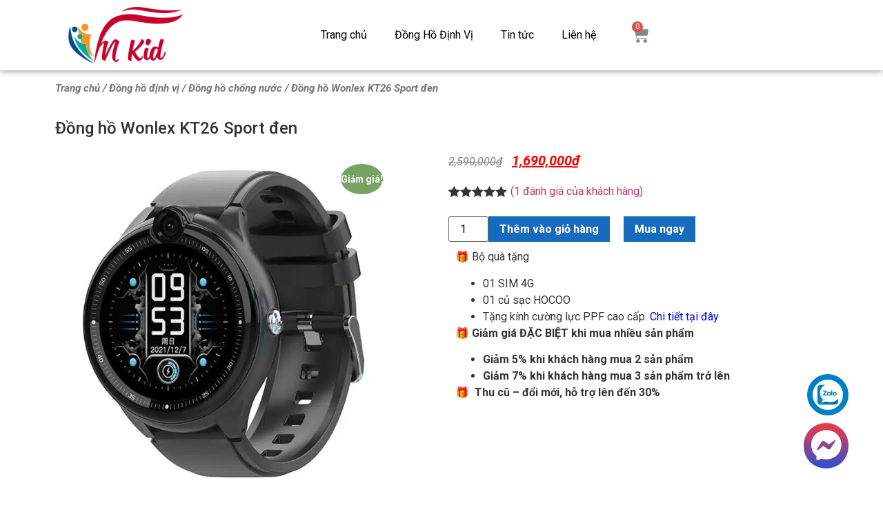

--- FILE ---
content_type: text/html; charset=UTF-8
request_url: https://vnkid.vn/wonlex-kt26-sport-mau-den/
body_size: 43150
content:
<!doctype html>
<html lang="vi">
<head><meta charset="UTF-8"><script>if(navigator.userAgent.match(/MSIE|Internet Explorer/i)||navigator.userAgent.match(/Trident\/7\..*?rv:11/i)){var href=document.location.href;if(!href.match(/[?&]nowprocket/)){if(href.indexOf("?")==-1){if(href.indexOf("#")==-1){document.location.href=href+"?nowprocket=1"}else{document.location.href=href.replace("#","?nowprocket=1#")}}else{if(href.indexOf("#")==-1){document.location.href=href+"&nowprocket=1"}else{document.location.href=href.replace("#","&nowprocket=1#")}}}}</script><script>class RocketLazyLoadScripts{constructor(){this.triggerEvents=["keydown","mousedown","mousemove","touchmove","touchstart","touchend","wheel"],this.userEventHandler=this._triggerListener.bind(this),this.touchStartHandler=this._onTouchStart.bind(this),this.touchMoveHandler=this._onTouchMove.bind(this),this.touchEndHandler=this._onTouchEnd.bind(this),this.clickHandler=this._onClick.bind(this),this.interceptedClicks=[],window.addEventListener("pageshow",(e=>{this.persisted=e.persisted})),window.addEventListener("DOMContentLoaded",(()=>{this._preconnect3rdParties()})),this.delayedScripts={normal:[],async:[],defer:[]},this.allJQueries=[]}_addUserInteractionListener(e){document.hidden?e._triggerListener():(this.triggerEvents.forEach((t=>window.addEventListener(t,e.userEventHandler,{passive:!0}))),window.addEventListener("touchstart",e.touchStartHandler,{passive:!0}),window.addEventListener("mousedown",e.touchStartHandler),document.addEventListener("visibilitychange",e.userEventHandler))}_removeUserInteractionListener(){this.triggerEvents.forEach((e=>window.removeEventListener(e,this.userEventHandler,{passive:!0}))),document.removeEventListener("visibilitychange",this.userEventHandler)}_onTouchStart(e){"HTML"!==e.target.tagName&&(window.addEventListener("touchend",this.touchEndHandler),window.addEventListener("mouseup",this.touchEndHandler),window.addEventListener("touchmove",this.touchMoveHandler,{passive:!0}),window.addEventListener("mousemove",this.touchMoveHandler),e.target.addEventListener("click",this.clickHandler),this._renameDOMAttribute(e.target,"onclick","rocket-onclick"))}_onTouchMove(e){window.removeEventListener("touchend",this.touchEndHandler),window.removeEventListener("mouseup",this.touchEndHandler),window.removeEventListener("touchmove",this.touchMoveHandler,{passive:!0}),window.removeEventListener("mousemove",this.touchMoveHandler),e.target.removeEventListener("click",this.clickHandler),this._renameDOMAttribute(e.target,"rocket-onclick","onclick")}_onTouchEnd(e){window.removeEventListener("touchend",this.touchEndHandler),window.removeEventListener("mouseup",this.touchEndHandler),window.removeEventListener("touchmove",this.touchMoveHandler,{passive:!0}),window.removeEventListener("mousemove",this.touchMoveHandler)}_onClick(e){e.target.removeEventListener("click",this.clickHandler),this._renameDOMAttribute(e.target,"rocket-onclick","onclick"),this.interceptedClicks.push(e),e.preventDefault(),e.stopPropagation(),e.stopImmediatePropagation()}_replayClicks(){window.removeEventListener("touchstart",this.touchStartHandler,{passive:!0}),window.removeEventListener("mousedown",this.touchStartHandler),this.interceptedClicks.forEach((e=>{e.target.dispatchEvent(new MouseEvent("click",{view:e.view,bubbles:!0,cancelable:!0}))}))}_renameDOMAttribute(e,t,n){e.hasAttribute&&e.hasAttribute(t)&&(event.target.setAttribute(n,event.target.getAttribute(t)),event.target.removeAttribute(t))}_triggerListener(){this._removeUserInteractionListener(this),"loading"===document.readyState?document.addEventListener("DOMContentLoaded",this._loadEverythingNow.bind(this)):this._loadEverythingNow()}_preconnect3rdParties(){let e=[];document.querySelectorAll("script[type=rocketlazyloadscript]").forEach((t=>{if(t.hasAttribute("src")){const n=new URL(t.src).origin;n!==location.origin&&e.push({src:n,crossOrigin:t.crossOrigin||"module"===t.getAttribute("data-rocket-type")})}})),e=[...new Map(e.map((e=>[JSON.stringify(e),e]))).values()],this._batchInjectResourceHints(e,"preconnect")}async _loadEverythingNow(){this.lastBreath=Date.now(),this._delayEventListeners(),this._delayJQueryReady(this),this._handleDocumentWrite(),this._registerAllDelayedScripts(),this._preloadAllScripts(),await this._loadScriptsFromList(this.delayedScripts.normal),await this._loadScriptsFromList(this.delayedScripts.defer),await this._loadScriptsFromList(this.delayedScripts.async);try{await this._triggerDOMContentLoaded(),await this._triggerWindowLoad()}catch(e){}window.dispatchEvent(new Event("rocket-allScriptsLoaded")),this._replayClicks()}_registerAllDelayedScripts(){document.querySelectorAll("script[type=rocketlazyloadscript]").forEach((e=>{e.hasAttribute("src")?e.hasAttribute("async")&&!1!==e.async?this.delayedScripts.async.push(e):e.hasAttribute("defer")&&!1!==e.defer||"module"===e.getAttribute("data-rocket-type")?this.delayedScripts.defer.push(e):this.delayedScripts.normal.push(e):this.delayedScripts.normal.push(e)}))}async _transformScript(e){return await this._littleBreath(),new Promise((t=>{const n=document.createElement("script");[...e.attributes].forEach((e=>{let t=e.nodeName;"type"!==t&&("data-rocket-type"===t&&(t="type"),n.setAttribute(t,e.nodeValue))})),e.hasAttribute("src")?(n.addEventListener("load",t),n.addEventListener("error",t)):(n.text=e.text,t());try{e.parentNode.replaceChild(n,e)}catch(e){t()}}))}async _loadScriptsFromList(e){const t=e.shift();return t?(await this._transformScript(t),this._loadScriptsFromList(e)):Promise.resolve()}_preloadAllScripts(){this._batchInjectResourceHints([...this.delayedScripts.normal,...this.delayedScripts.defer,...this.delayedScripts.async],"preload")}_batchInjectResourceHints(e,t){var n=document.createDocumentFragment();e.forEach((e=>{if(e.src){const i=document.createElement("link");i.href=e.src,i.rel=t,"preconnect"!==t&&(i.as="script"),e.getAttribute&&"module"===e.getAttribute("data-rocket-type")&&(i.crossOrigin=!0),e.crossOrigin&&(i.crossOrigin=e.crossOrigin),n.appendChild(i)}})),document.head.appendChild(n)}_delayEventListeners(){let e={};function t(t,n){!function(t){function n(n){return e[t].eventsToRewrite.indexOf(n)>=0?"rocket-"+n:n}e[t]||(e[t]={originalFunctions:{add:t.addEventListener,remove:t.removeEventListener},eventsToRewrite:[]},t.addEventListener=function(){arguments[0]=n(arguments[0]),e[t].originalFunctions.add.apply(t,arguments)},t.removeEventListener=function(){arguments[0]=n(arguments[0]),e[t].originalFunctions.remove.apply(t,arguments)})}(t),e[t].eventsToRewrite.push(n)}function n(e,t){let n=e[t];Object.defineProperty(e,t,{get:()=>n||function(){},set(i){e["rocket"+t]=n=i}})}t(document,"DOMContentLoaded"),t(window,"DOMContentLoaded"),t(window,"load"),t(window,"pageshow"),t(document,"readystatechange"),n(document,"onreadystatechange"),n(window,"onload"),n(window,"onpageshow")}_delayJQueryReady(e){let t=window.jQuery;Object.defineProperty(window,"jQuery",{get:()=>t,set(n){if(n&&n.fn&&!e.allJQueries.includes(n)){n.fn.ready=n.fn.init.prototype.ready=function(t){e.domReadyFired?t.bind(document)(n):document.addEventListener("rocket-DOMContentLoaded",(()=>t.bind(document)(n)))};const t=n.fn.on;n.fn.on=n.fn.init.prototype.on=function(){if(this[0]===window){function e(e){return e.split(" ").map((e=>"load"===e||0===e.indexOf("load.")?"rocket-jquery-load":e)).join(" ")}"string"==typeof arguments[0]||arguments[0]instanceof String?arguments[0]=e(arguments[0]):"object"==typeof arguments[0]&&Object.keys(arguments[0]).forEach((t=>{delete Object.assign(arguments[0],{[e(t)]:arguments[0][t]})[t]}))}return t.apply(this,arguments),this},e.allJQueries.push(n)}t=n}})}async _triggerDOMContentLoaded(){this.domReadyFired=!0,await this._littleBreath(),document.dispatchEvent(new Event("rocket-DOMContentLoaded")),await this._littleBreath(),window.dispatchEvent(new Event("rocket-DOMContentLoaded")),await this._littleBreath(),document.dispatchEvent(new Event("rocket-readystatechange")),await this._littleBreath(),document.rocketonreadystatechange&&document.rocketonreadystatechange()}async _triggerWindowLoad(){await this._littleBreath(),window.dispatchEvent(new Event("rocket-load")),await this._littleBreath(),window.rocketonload&&window.rocketonload(),await this._littleBreath(),this.allJQueries.forEach((e=>e(window).trigger("rocket-jquery-load"))),await this._littleBreath();const e=new Event("rocket-pageshow");e.persisted=this.persisted,window.dispatchEvent(e),await this._littleBreath(),window.rocketonpageshow&&window.rocketonpageshow({persisted:this.persisted})}_handleDocumentWrite(){const e=new Map;document.write=document.writeln=function(t){const n=document.currentScript,i=document.createRange(),r=n.parentElement;let o=e.get(n);void 0===o&&(o=n.nextSibling,e.set(n,o));const s=document.createDocumentFragment();i.setStart(s,0),s.appendChild(i.createContextualFragment(t)),r.insertBefore(s,o)}}async _littleBreath(){Date.now()-this.lastBreath>45&&(await this._requestAnimFrame(),this.lastBreath=Date.now())}async _requestAnimFrame(){return document.hidden?new Promise((e=>setTimeout(e))):new Promise((e=>requestAnimationFrame(e)))}static run(){const e=new RocketLazyLoadScripts;e._addUserInteractionListener(e)}}RocketLazyLoadScripts.run();</script>
	
		<meta name="viewport" content="width=device-width, initial-scale=1">
		<link rel="profile" href="https://gmpg.org/xfn/11">
	<meta name='robots' content='index, follow, max-image-preview:large, max-snippet:-1, max-video-preview:-1' />

	<!-- This site is optimized with the Yoast SEO Premium plugin v19.6 (Yoast SEO v19.12) - https://yoast.com/wordpress/plugins/seo/ -->
	<title>Đồng hồ Wonlex KT26 Sport đen - VNKid - Đồng hành cùng trẻ em Việt</title>
	<meta name="description" content="Đồng hồ định vị Wonlex KT26 màu đen phù hợp cho các bạn trai với thiết kế thể thao, năng động sẽ là món quà không thể thiếu cho con đến trường." />
	<link rel="canonical" href="https://vnkid.vn/wonlex-kt26-sport-mau-den/" />
	<meta property="og:locale" content="vi_VN" />
	<meta property="og:type" content="product" />
	<meta property="og:title" content="Đồng hồ Wonlex KT26 Sport đen" />
	<meta property="og:description" content="Đồng hồ định vị Wonlex KT26 màu đen phù hợp cho các bạn trai với thiết kế thể thao, năng động sẽ là món quà không thể thiếu cho con đến trường." />
	<meta property="og:url" content="https://vnkid.vn/wonlex-kt26-sport-mau-den/" />
	<meta property="og:site_name" content="VNKid - Đồng hành cùng trẻ em Việt" />
	<meta property="article:modified_time" content="2024-10-25T02:18:23+00:00" />
	<meta property="og:image" content="https://vnkid.vn/wp-content/uploads/2021/12/KT26-den-voi-nhieu-tinh-nang-noi-bat.jpg" />
	<meta property="og:image:width" content="600" />
	<meta property="og:image:height" content="600" />
	<meta property="og:image:type" content="image/jpeg" /><meta property="og:image" content="https://vnkid.vn/wp-content/uploads/2021/12/wonlex-kt26-den-4.jpg" />
	<meta property="og:image:width" content="600" />
	<meta property="og:image:height" content="600" />
	<meta property="og:image:type" content="image/jpeg" /><meta property="og:image" content="https://vnkid.vn/wp-content/uploads/2021/12/wonlex-kt26-den-3.jpg" />
	<meta property="og:image:width" content="600" />
	<meta property="og:image:height" content="600" />
	<meta property="og:image:type" content="image/jpeg" /><meta property="og:image" content="https://vnkid.vn/wp-content/uploads/2021/12/wonlex-kt26-den-2.jpg" />
	<meta property="og:image:width" content="600" />
	<meta property="og:image:height" content="600" />
	<meta property="og:image:type" content="image/jpeg" /><meta property="og:image" content="https://vnkid.vn/wp-content/uploads/2021/12/wonlex-kt26-den-1.jpg" />
	<meta property="og:image:width" content="600" />
	<meta property="og:image:height" content="600" />
	<meta property="og:image:type" content="image/jpeg" /><meta property="og:image" content="https://vnkid.vn/wp-content/uploads/2021/12/KT26-den-chat-luong-tu-chi-tiet-nho.jpg" />
	<meta property="og:image:width" content="600" />
	<meta property="og:image:height" content="600" />
	<meta property="og:image:type" content="image/jpeg" /><meta property="og:image" content="https://vnkid.vn/wp-content/uploads/2021/12/KT26-den-2.jpg" />
	<meta property="og:image:width" content="600" />
	<meta property="og:image:height" content="600" />
	<meta property="og:image:type" content="image/jpeg" />
	<meta name="twitter:card" content="summary_large_image" />
	<meta name="twitter:label1" content="Giá" />
	<meta name="twitter:data1" content="1,690,000&#8363;" />
	<meta name="twitter:label2" content="Availability" />
	<meta name="twitter:data2" content="In stock" />
	<script type="application/ld+json" class="yoast-schema-graph">{"@context":"https://schema.org","@graph":[{"@type":["WebPage","ItemPage"],"@id":"https://vnkid.vn/wonlex-kt26-sport-mau-den/","url":"https://vnkid.vn/wonlex-kt26-sport-mau-den/","name":"Đồng hồ Wonlex KT26 Sport đen - VNKid - Đồng hành cùng trẻ em Việt","isPartOf":{"@id":"https://vnkid.vn/#website"},"primaryImageOfPage":{"@id":"https://vnkid.vn/wonlex-kt26-sport-mau-den/#primaryimage"},"image":{"@id":"https://vnkid.vn/wonlex-kt26-sport-mau-den/#primaryimage"},"thumbnailUrl":"https://vnkid.vn/wp-content/uploads/2021/12/KT26-den-voi-nhieu-tinh-nang-noi-bat.jpg","description":"Đồng hồ định vị Wonlex KT26 màu đen phù hợp cho các bạn trai với thiết kế thể thao, năng động sẽ là món quà không thể thiếu cho con đến trường.","breadcrumb":{"@id":"https://vnkid.vn/wonlex-kt26-sport-mau-den/#breadcrumb"},"inLanguage":"vi","potentialAction":{"@type":"BuyAction","target":"https://vnkid.vn/wonlex-kt26-sport-mau-den/"}},{"@type":"ImageObject","inLanguage":"vi","@id":"https://vnkid.vn/wonlex-kt26-sport-mau-den/#primaryimage","url":"https://vnkid.vn/wp-content/uploads/2021/12/KT26-den-voi-nhieu-tinh-nang-noi-bat.jpg","contentUrl":"https://vnkid.vn/wp-content/uploads/2021/12/KT26-den-voi-nhieu-tinh-nang-noi-bat.jpg","width":600,"height":600,"caption":"Thiết kế thông minh với nhiều tính năng nổi bật"},{"@type":"BreadcrumbList","@id":"https://vnkid.vn/wonlex-kt26-sport-mau-den/#breadcrumb","itemListElement":[{"@type":"ListItem","position":1,"name":"Trang chủ","item":"https://vnkid.vn/"},{"@type":"ListItem","position":2,"name":"Shop","item":"https://vnkid.vn/shop/"},{"@type":"ListItem","position":3,"name":"Đồng hồ Wonlex KT26 Sport đen"}]},{"@type":"WebSite","@id":"https://vnkid.vn/#website","url":"https://vnkid.vn/","name":"VNKid VN","description":"Đồng hồ định vị trẻ em, đồ chơi thông minh, lego, đồ chơi sáng tạo, Đồng hồ định vị wonlex, đồng hồ thông minh, đồng hồ điện thoại, đồ chơi học tập cho bé","publisher":{"@id":"https://vnkid.vn/#organization"},"potentialAction":[{"@type":"SearchAction","target":{"@type":"EntryPoint","urlTemplate":"https://vnkid.vn/?s={search_term_string}"},"query-input":"required name=search_term_string"}],"inLanguage":"vi"},{"@type":"Organization","@id":"https://vnkid.vn/#organization","name":"VNKid Việt Nam","url":"https://vnkid.vn/","logo":{"@type":"ImageObject","inLanguage":"vi","@id":"https://vnkid.vn/#/schema/logo/image/","url":"https://vnkid.vn/wp-content/uploads/2023/02/cropped-logo-vnkid.png","contentUrl":"https://vnkid.vn/wp-content/uploads/2023/02/cropped-logo-vnkid.png","width":500,"height":200,"caption":"VNKid Việt Nam"},"image":{"@id":"https://vnkid.vn/#/schema/logo/image/"},"sameAs":["https://www.facebook.com/vnkid.vn/"]}]}</script>
	<meta property="product:brand" content="Đồng hồ chống nước" />
	<meta property="product:price:amount" content="1690000" />
	<meta property="product:price:currency" content="VND" />
	<meta property="og:availability" content="instock" />
	<meta property="product:availability" content="instock" />
	<meta property="product:retailer_item_id" content="2439" />
	<meta property="product:condition" content="new" />
	<!-- / Yoast SEO Premium plugin. -->


<link rel="alternate" type="application/rss+xml" title="Dòng thông tin VNKid - Đồng hành cùng trẻ em Việt &raquo;" href="https://vnkid.vn/feed/" />
<link rel="alternate" type="application/rss+xml" title="Dòng phản hồi VNKid - Đồng hành cùng trẻ em Việt &raquo;" href="https://vnkid.vn/comments/feed/" />
<link rel="alternate" type="application/rss+xml" title="VNKid - Đồng hành cùng trẻ em Việt &raquo; Đồng hồ Wonlex KT26 Sport đen Dòng phản hồi" href="https://vnkid.vn/wonlex-kt26-sport-mau-den/feed/" />
<script type="rocketlazyloadscript">
window._wpemojiSettings = {"baseUrl":"https:\/\/s.w.org\/images\/core\/emoji\/14.0.0\/72x72\/","ext":".png","svgUrl":"https:\/\/s.w.org\/images\/core\/emoji\/14.0.0\/svg\/","svgExt":".svg","source":{"concatemoji":"https:\/\/vnkid.vn\/wp-includes\/js\/wp-emoji-release.min.js?ver=6.1.1"}};
/*! This file is auto-generated */
!function(e,a,t){var n,r,o,i=a.createElement("canvas"),p=i.getContext&&i.getContext("2d");function s(e,t){var a=String.fromCharCode,e=(p.clearRect(0,0,i.width,i.height),p.fillText(a.apply(this,e),0,0),i.toDataURL());return p.clearRect(0,0,i.width,i.height),p.fillText(a.apply(this,t),0,0),e===i.toDataURL()}function c(e){var t=a.createElement("script");t.src=e,t.defer=t.type="text/javascript",a.getElementsByTagName("head")[0].appendChild(t)}for(o=Array("flag","emoji"),t.supports={everything:!0,everythingExceptFlag:!0},r=0;r<o.length;r++)t.supports[o[r]]=function(e){if(p&&p.fillText)switch(p.textBaseline="top",p.font="600 32px Arial",e){case"flag":return s([127987,65039,8205,9895,65039],[127987,65039,8203,9895,65039])?!1:!s([55356,56826,55356,56819],[55356,56826,8203,55356,56819])&&!s([55356,57332,56128,56423,56128,56418,56128,56421,56128,56430,56128,56423,56128,56447],[55356,57332,8203,56128,56423,8203,56128,56418,8203,56128,56421,8203,56128,56430,8203,56128,56423,8203,56128,56447]);case"emoji":return!s([129777,127995,8205,129778,127999],[129777,127995,8203,129778,127999])}return!1}(o[r]),t.supports.everything=t.supports.everything&&t.supports[o[r]],"flag"!==o[r]&&(t.supports.everythingExceptFlag=t.supports.everythingExceptFlag&&t.supports[o[r]]);t.supports.everythingExceptFlag=t.supports.everythingExceptFlag&&!t.supports.flag,t.DOMReady=!1,t.readyCallback=function(){t.DOMReady=!0},t.supports.everything||(n=function(){t.readyCallback()},a.addEventListener?(a.addEventListener("DOMContentLoaded",n,!1),e.addEventListener("load",n,!1)):(e.attachEvent("onload",n),a.attachEvent("onreadystatechange",function(){"complete"===a.readyState&&t.readyCallback()})),(e=t.source||{}).concatemoji?c(e.concatemoji):e.wpemoji&&e.twemoji&&(c(e.twemoji),c(e.wpemoji)))}(window,document,window._wpemojiSettings);
</script>
<style>
img.wp-smiley,
img.emoji {
	display: inline !important;
	border: none !important;
	box-shadow: none !important;
	height: 1em !important;
	width: 1em !important;
	margin: 0 0.07em !important;
	vertical-align: -0.1em !important;
	background: none !important;
	padding: 0 !important;
}
</style>
	<link rel='stylesheet' id='hello-elementor-theme-style-css' href='https://vnkid.vn/wp-content/themes/hello-elementor/theme.min.css?ver=2.6.1' media='all' />
<link rel='stylesheet' id='jet-menu-hello-css' href='https://vnkid.vn/wp-content/plugins/jet-menu/integration/themes/hello-elementor/assets/css/style.css?ver=2.2.4' media='all' />
<link rel='stylesheet' id='wp-block-library-css' href='https://vnkid.vn/wp-includes/css/dist/block-library/style.min.css?ver=6.1.1' media='all' />
<link rel='stylesheet' id='wc-blocks-vendors-style-css' href='https://vnkid.vn/wp-content/plugins/woocommerce/packages/woocommerce-blocks/build/wc-blocks-vendors-style.css?ver=8.9.2' media='all' />
<link rel='stylesheet' id='wc-blocks-style-css' href='https://vnkid.vn/wp-content/plugins/woocommerce/packages/woocommerce-blocks/build/wc-blocks-style.css?ver=8.9.2' media='all' />
<link rel='stylesheet' id='classic-theme-styles-css' href='https://vnkid.vn/wp-includes/css/classic-themes.min.css?ver=1' media='all' />
<style id='global-styles-inline-css'>
body{--wp--preset--color--black: #000000;--wp--preset--color--cyan-bluish-gray: #abb8c3;--wp--preset--color--white: #ffffff;--wp--preset--color--pale-pink: #f78da7;--wp--preset--color--vivid-red: #cf2e2e;--wp--preset--color--luminous-vivid-orange: #ff6900;--wp--preset--color--luminous-vivid-amber: #fcb900;--wp--preset--color--light-green-cyan: #7bdcb5;--wp--preset--color--vivid-green-cyan: #00d084;--wp--preset--color--pale-cyan-blue: #8ed1fc;--wp--preset--color--vivid-cyan-blue: #0693e3;--wp--preset--color--vivid-purple: #9b51e0;--wp--preset--gradient--vivid-cyan-blue-to-vivid-purple: linear-gradient(135deg,rgba(6,147,227,1) 0%,rgb(155,81,224) 100%);--wp--preset--gradient--light-green-cyan-to-vivid-green-cyan: linear-gradient(135deg,rgb(122,220,180) 0%,rgb(0,208,130) 100%);--wp--preset--gradient--luminous-vivid-amber-to-luminous-vivid-orange: linear-gradient(135deg,rgba(252,185,0,1) 0%,rgba(255,105,0,1) 100%);--wp--preset--gradient--luminous-vivid-orange-to-vivid-red: linear-gradient(135deg,rgba(255,105,0,1) 0%,rgb(207,46,46) 100%);--wp--preset--gradient--very-light-gray-to-cyan-bluish-gray: linear-gradient(135deg,rgb(238,238,238) 0%,rgb(169,184,195) 100%);--wp--preset--gradient--cool-to-warm-spectrum: linear-gradient(135deg,rgb(74,234,220) 0%,rgb(151,120,209) 20%,rgb(207,42,186) 40%,rgb(238,44,130) 60%,rgb(251,105,98) 80%,rgb(254,248,76) 100%);--wp--preset--gradient--blush-light-purple: linear-gradient(135deg,rgb(255,206,236) 0%,rgb(152,150,240) 100%);--wp--preset--gradient--blush-bordeaux: linear-gradient(135deg,rgb(254,205,165) 0%,rgb(254,45,45) 50%,rgb(107,0,62) 100%);--wp--preset--gradient--luminous-dusk: linear-gradient(135deg,rgb(255,203,112) 0%,rgb(199,81,192) 50%,rgb(65,88,208) 100%);--wp--preset--gradient--pale-ocean: linear-gradient(135deg,rgb(255,245,203) 0%,rgb(182,227,212) 50%,rgb(51,167,181) 100%);--wp--preset--gradient--electric-grass: linear-gradient(135deg,rgb(202,248,128) 0%,rgb(113,206,126) 100%);--wp--preset--gradient--midnight: linear-gradient(135deg,rgb(2,3,129) 0%,rgb(40,116,252) 100%);--wp--preset--duotone--dark-grayscale: url('#wp-duotone-dark-grayscale');--wp--preset--duotone--grayscale: url('#wp-duotone-grayscale');--wp--preset--duotone--purple-yellow: url('#wp-duotone-purple-yellow');--wp--preset--duotone--blue-red: url('#wp-duotone-blue-red');--wp--preset--duotone--midnight: url('#wp-duotone-midnight');--wp--preset--duotone--magenta-yellow: url('#wp-duotone-magenta-yellow');--wp--preset--duotone--purple-green: url('#wp-duotone-purple-green');--wp--preset--duotone--blue-orange: url('#wp-duotone-blue-orange');--wp--preset--font-size--small: 13px;--wp--preset--font-size--medium: 20px;--wp--preset--font-size--large: 36px;--wp--preset--font-size--x-large: 42px;--wp--preset--spacing--20: 0.44rem;--wp--preset--spacing--30: 0.67rem;--wp--preset--spacing--40: 1rem;--wp--preset--spacing--50: 1.5rem;--wp--preset--spacing--60: 2.25rem;--wp--preset--spacing--70: 3.38rem;--wp--preset--spacing--80: 5.06rem;}:where(.is-layout-flex){gap: 0.5em;}body .is-layout-flow > .alignleft{float: left;margin-inline-start: 0;margin-inline-end: 2em;}body .is-layout-flow > .alignright{float: right;margin-inline-start: 2em;margin-inline-end: 0;}body .is-layout-flow > .aligncenter{margin-left: auto !important;margin-right: auto !important;}body .is-layout-constrained > .alignleft{float: left;margin-inline-start: 0;margin-inline-end: 2em;}body .is-layout-constrained > .alignright{float: right;margin-inline-start: 2em;margin-inline-end: 0;}body .is-layout-constrained > .aligncenter{margin-left: auto !important;margin-right: auto !important;}body .is-layout-constrained > :where(:not(.alignleft):not(.alignright):not(.alignfull)){max-width: var(--wp--style--global--content-size);margin-left: auto !important;margin-right: auto !important;}body .is-layout-constrained > .alignwide{max-width: var(--wp--style--global--wide-size);}body .is-layout-flex{display: flex;}body .is-layout-flex{flex-wrap: wrap;align-items: center;}body .is-layout-flex > *{margin: 0;}:where(.wp-block-columns.is-layout-flex){gap: 2em;}.has-black-color{color: var(--wp--preset--color--black) !important;}.has-cyan-bluish-gray-color{color: var(--wp--preset--color--cyan-bluish-gray) !important;}.has-white-color{color: var(--wp--preset--color--white) !important;}.has-pale-pink-color{color: var(--wp--preset--color--pale-pink) !important;}.has-vivid-red-color{color: var(--wp--preset--color--vivid-red) !important;}.has-luminous-vivid-orange-color{color: var(--wp--preset--color--luminous-vivid-orange) !important;}.has-luminous-vivid-amber-color{color: var(--wp--preset--color--luminous-vivid-amber) !important;}.has-light-green-cyan-color{color: var(--wp--preset--color--light-green-cyan) !important;}.has-vivid-green-cyan-color{color: var(--wp--preset--color--vivid-green-cyan) !important;}.has-pale-cyan-blue-color{color: var(--wp--preset--color--pale-cyan-blue) !important;}.has-vivid-cyan-blue-color{color: var(--wp--preset--color--vivid-cyan-blue) !important;}.has-vivid-purple-color{color: var(--wp--preset--color--vivid-purple) !important;}.has-black-background-color{background-color: var(--wp--preset--color--black) !important;}.has-cyan-bluish-gray-background-color{background-color: var(--wp--preset--color--cyan-bluish-gray) !important;}.has-white-background-color{background-color: var(--wp--preset--color--white) !important;}.has-pale-pink-background-color{background-color: var(--wp--preset--color--pale-pink) !important;}.has-vivid-red-background-color{background-color: var(--wp--preset--color--vivid-red) !important;}.has-luminous-vivid-orange-background-color{background-color: var(--wp--preset--color--luminous-vivid-orange) !important;}.has-luminous-vivid-amber-background-color{background-color: var(--wp--preset--color--luminous-vivid-amber) !important;}.has-light-green-cyan-background-color{background-color: var(--wp--preset--color--light-green-cyan) !important;}.has-vivid-green-cyan-background-color{background-color: var(--wp--preset--color--vivid-green-cyan) !important;}.has-pale-cyan-blue-background-color{background-color: var(--wp--preset--color--pale-cyan-blue) !important;}.has-vivid-cyan-blue-background-color{background-color: var(--wp--preset--color--vivid-cyan-blue) !important;}.has-vivid-purple-background-color{background-color: var(--wp--preset--color--vivid-purple) !important;}.has-black-border-color{border-color: var(--wp--preset--color--black) !important;}.has-cyan-bluish-gray-border-color{border-color: var(--wp--preset--color--cyan-bluish-gray) !important;}.has-white-border-color{border-color: var(--wp--preset--color--white) !important;}.has-pale-pink-border-color{border-color: var(--wp--preset--color--pale-pink) !important;}.has-vivid-red-border-color{border-color: var(--wp--preset--color--vivid-red) !important;}.has-luminous-vivid-orange-border-color{border-color: var(--wp--preset--color--luminous-vivid-orange) !important;}.has-luminous-vivid-amber-border-color{border-color: var(--wp--preset--color--luminous-vivid-amber) !important;}.has-light-green-cyan-border-color{border-color: var(--wp--preset--color--light-green-cyan) !important;}.has-vivid-green-cyan-border-color{border-color: var(--wp--preset--color--vivid-green-cyan) !important;}.has-pale-cyan-blue-border-color{border-color: var(--wp--preset--color--pale-cyan-blue) !important;}.has-vivid-cyan-blue-border-color{border-color: var(--wp--preset--color--vivid-cyan-blue) !important;}.has-vivid-purple-border-color{border-color: var(--wp--preset--color--vivid-purple) !important;}.has-vivid-cyan-blue-to-vivid-purple-gradient-background{background: var(--wp--preset--gradient--vivid-cyan-blue-to-vivid-purple) !important;}.has-light-green-cyan-to-vivid-green-cyan-gradient-background{background: var(--wp--preset--gradient--light-green-cyan-to-vivid-green-cyan) !important;}.has-luminous-vivid-amber-to-luminous-vivid-orange-gradient-background{background: var(--wp--preset--gradient--luminous-vivid-amber-to-luminous-vivid-orange) !important;}.has-luminous-vivid-orange-to-vivid-red-gradient-background{background: var(--wp--preset--gradient--luminous-vivid-orange-to-vivid-red) !important;}.has-very-light-gray-to-cyan-bluish-gray-gradient-background{background: var(--wp--preset--gradient--very-light-gray-to-cyan-bluish-gray) !important;}.has-cool-to-warm-spectrum-gradient-background{background: var(--wp--preset--gradient--cool-to-warm-spectrum) !important;}.has-blush-light-purple-gradient-background{background: var(--wp--preset--gradient--blush-light-purple) !important;}.has-blush-bordeaux-gradient-background{background: var(--wp--preset--gradient--blush-bordeaux) !important;}.has-luminous-dusk-gradient-background{background: var(--wp--preset--gradient--luminous-dusk) !important;}.has-pale-ocean-gradient-background{background: var(--wp--preset--gradient--pale-ocean) !important;}.has-electric-grass-gradient-background{background: var(--wp--preset--gradient--electric-grass) !important;}.has-midnight-gradient-background{background: var(--wp--preset--gradient--midnight) !important;}.has-small-font-size{font-size: var(--wp--preset--font-size--small) !important;}.has-medium-font-size{font-size: var(--wp--preset--font-size--medium) !important;}.has-large-font-size{font-size: var(--wp--preset--font-size--large) !important;}.has-x-large-font-size{font-size: var(--wp--preset--font-size--x-large) !important;}
.wp-block-navigation a:where(:not(.wp-element-button)){color: inherit;}
:where(.wp-block-columns.is-layout-flex){gap: 2em;}
.wp-block-pullquote{font-size: 1.5em;line-height: 1.6;}
</style>
<link rel='stylesheet' id='contact-form-7-css' href='https://vnkid.vn/wp-content/plugins/contact-form-7/includes/css/styles.css?ver=5.7.1' media='all' />
<link rel='stylesheet' id='photoswipe-css' href='https://vnkid.vn/wp-content/plugins/woocommerce/assets/css/photoswipe/photoswipe.min.css?ver=7.2.0' media='all' />
<link rel='stylesheet' id='photoswipe-default-skin-css' href='https://vnkid.vn/wp-content/plugins/woocommerce/assets/css/photoswipe/default-skin/default-skin.min.css?ver=7.2.0' media='all' />
<link rel='stylesheet' id='woocommerce-layout-css' href='https://vnkid.vn/wp-content/plugins/woocommerce/assets/css/woocommerce-layout.css?ver=7.2.0' media='all' />
<link rel='stylesheet' id='woocommerce-smallscreen-css' href='https://vnkid.vn/wp-content/plugins/woocommerce/assets/css/woocommerce-smallscreen.css?ver=7.2.0' media='only screen and (max-width: 768px)' />
<link rel='stylesheet' id='woocommerce-general-css' href='https://vnkid.vn/wp-content/plugins/woocommerce/assets/css/woocommerce.css?ver=7.2.0' media='all' />
<style id='woocommerce-inline-inline-css'>
.woocommerce form .form-row .required { visibility: visible; }
</style>
<link rel='stylesheet' id='woo-variation-swatches-css' href='https://vnkid.vn/wp-content/plugins/woo-variation-swatches/assets/css/frontend.min.css?ver=1671251749' media='all' />
<style id='woo-variation-swatches-inline-css'>
:root {
--wvs-tick:url("data:image/svg+xml;utf8,%3Csvg filter='drop-shadow(0px 0px 2px rgb(0 0 0 / .8))' xmlns='http://www.w3.org/2000/svg'  viewBox='0 0 30 30'%3E%3Cpath fill='none' stroke='%23ffffff' stroke-linecap='round' stroke-linejoin='round' stroke-width='4' d='M4 16L11 23 27 7'/%3E%3C/svg%3E");

--wvs-cross:url("data:image/svg+xml;utf8,%3Csvg filter='drop-shadow(0px 0px 5px rgb(255 255 255 / .6))' xmlns='http://www.w3.org/2000/svg' width='72px' height='72px' viewBox='0 0 24 24'%3E%3Cpath fill='none' stroke='%23ff0000' stroke-linecap='round' stroke-width='0.6' d='M5 5L19 19M19 5L5 19'/%3E%3C/svg%3E");
--wvs-single-product-item-width:50px;
--wvs-single-product-item-height:50px;
--wvs-single-product-item-font-size:16px}
</style>
<link rel='stylesheet' id='slick-carousel-css' href='https://vnkid.vn/wp-content/plugins/woothumbs-premium/assets/vendor/slick.css?ver=4.16.1' media='all' />
<link rel='stylesheet' id='iconic-woothumbs-css-css' href='https://vnkid.vn/wp-content/plugins/woothumbs-premium/assets/frontend/css/main.min.css?ver=4.16.1' media='all' />
<link rel='stylesheet' id='hello-elementor-css' href='https://vnkid.vn/wp-content/themes/hello-elementor/style.min.css?ver=2.6.1' media='all' />
<link rel='stylesheet' id='elementor-frontend-css' href='https://vnkid.vn/wp-content/plugins/elementor/assets/css/frontend-lite.min.css?ver=3.8.1' media='all' />
<link rel='stylesheet' id='elementor-post-2056-css' href='https://vnkid.vn/wp-content/uploads/elementor/css/post-2056.css?ver=1713325821' media='all' />
<link rel='stylesheet' id='font-awesome-all-css' href='https://vnkid.vn/wp-content/plugins/jet-menu/assets/public/lib/font-awesome/css/all.min.css?ver=5.12.0' media='all' />
<link rel='stylesheet' id='font-awesome-v4-shims-css' href='https://vnkid.vn/wp-content/plugins/jet-menu/assets/public/lib/font-awesome/css/v4-shims.min.css?ver=5.12.0' media='all' />
<link rel='stylesheet' id='jet-menu-public-styles-css' href='https://vnkid.vn/wp-content/plugins/jet-menu/assets/public/css/public.css?ver=2.2.4' media='all' />
<link rel='stylesheet' id='jet-woo-builder-css' href='https://vnkid.vn/wp-content/plugins/jet-woo-builder/assets/css/frontend.css?ver=2.1.0' media='all' />
<style id='jet-woo-builder-inline-css'>
@font-face {
				font-family: "WooCommerce";
				src: url("https://vnkid.vn/wp-content/plugins/woocommerce/assets/fonts/WooCommerce.eot");
				src: url("https://vnkid.vn/wp-content/plugins/woocommerce/assets/fonts/WooCommerce.eot?#iefix") format("embedded-opentype"),
					url("https://vnkid.vn/wp-content/plugins/woocommerce/assets/fonts/WooCommerce.woff") format("woff"),
					url("https://vnkid.vn/wp-content/plugins/woocommerce/assets/fonts/WooCommerce.ttf") format("truetype"),
					url("https://vnkid.vn/wp-content/plugins/woocommerce/assets/fonts/WooCommerce.svg#WooCommerce") format("svg");
				font-weight: normal;
				font-style: normal;
			}
</style>
<link rel='stylesheet' id='jet-woo-builder-frontend-css' href='https://vnkid.vn/wp-content/plugins/jet-woo-builder/assets/css/lib/jetwoobuilder-frontend-font/css/jetwoobuilder-frontend-font.css?ver=2.1.0' media='all' />
<link rel='stylesheet' id='elementor-icons-css' href='https://vnkid.vn/wp-content/plugins/elementor/assets/lib/eicons/css/elementor-icons.min.css?ver=5.16.0' media='all' />
<link rel='stylesheet' id='elementor-pro-css' href='https://vnkid.vn/wp-content/plugins/elementor-pro/assets/css/frontend-lite.min.css?ver=3.8.2' media='all' />
<link rel='stylesheet' id='font-awesome-5-all-css' href='https://vnkid.vn/wp-content/plugins/elementor/assets/lib/font-awesome/css/all.min.css?ver=3.8.1' media='all' />
<link rel='stylesheet' id='font-awesome-4-shim-css' href='https://vnkid.vn/wp-content/plugins/elementor/assets/lib/font-awesome/css/v4-shims.min.css?ver=3.8.1' media='all' />
<link rel='stylesheet' id='elementor-post-5659-css' href='https://vnkid.vn/wp-content/uploads/elementor/css/post-5659.css?ver=1713325822' media='all' />
<link rel='stylesheet' id='elementor-post-5849-css' href='https://vnkid.vn/wp-content/uploads/elementor/css/post-5849.css?ver=1767759401' media='all' />
<link rel='stylesheet' id='elementor-post-5635-css' href='https://vnkid.vn/wp-content/uploads/elementor/css/post-5635.css?ver=1713325834' media='all' />
<link rel='stylesheet' id='google-fonts-1-css' href='https://fonts.googleapis.com/css?family=Roboto%3A100%2C100italic%2C200%2C200italic%2C300%2C300italic%2C400%2C400italic%2C500%2C500italic%2C600%2C600italic%2C700%2C700italic%2C800%2C800italic%2C900%2C900italic%7CRoboto+Slab%3A100%2C100italic%2C200%2C200italic%2C300%2C300italic%2C400%2C400italic%2C500%2C500italic%2C600%2C600italic%2C700%2C700italic%2C800%2C800italic%2C900%2C900italic%7CAlumni+Sans%3A100%2C100italic%2C200%2C200italic%2C300%2C300italic%2C400%2C400italic%2C500%2C500italic%2C600%2C600italic%2C700%2C700italic%2C800%2C800italic%2C900%2C900italic&#038;display=auto&#038;subset=vietnamese&#038;ver=6.1.1' media='all' />
<link rel='stylesheet' id='elementor-icons-shared-0-css' href='https://vnkid.vn/wp-content/plugins/elementor/assets/lib/font-awesome/css/fontawesome.min.css?ver=5.15.3' media='all' />
<link rel='stylesheet' id='elementor-icons-fa-solid-css' href='https://vnkid.vn/wp-content/plugins/elementor/assets/lib/font-awesome/css/solid.min.css?ver=5.15.3' media='all' />
<link rel='stylesheet' id='elementor-icons-fa-brands-css' href='https://vnkid.vn/wp-content/plugins/elementor/assets/lib/font-awesome/css/brands.min.css?ver=5.15.3' media='all' />
<script src='https://vnkid.vn/wp-includes/js/jquery/jquery.min.js?ver=3.6.1' id='jquery-core-js' defer></script>
<script type="rocketlazyloadscript" src='https://vnkid.vn/wp-includes/js/jquery/jquery-migrate.min.js?ver=3.3.2' id='jquery-migrate-js' defer></script>
<script type="rocketlazyloadscript" src='https://vnkid.vn/wp-content/plugins/elementor/assets/lib/font-awesome/js/v4-shims.min.js?ver=3.8.1' id='font-awesome-4-shim-js' defer></script>
<link rel="https://api.w.org/" href="https://vnkid.vn/wp-json/" /><link rel="alternate" type="application/json" href="https://vnkid.vn/wp-json/wp/v2/product/2439" /><link rel="EditURI" type="application/rsd+xml" title="RSD" href="https://vnkid.vn/xmlrpc.php?rsd" />
<link rel="wlwmanifest" type="application/wlwmanifest+xml" href="https://vnkid.vn/wp-includes/wlwmanifest.xml" />
<meta name="generator" content="WordPress 6.1.1" />
<meta name="generator" content="WooCommerce 7.2.0" />
<link rel='shortlink' href='https://vnkid.vn/?p=2439' />
<link rel="alternate" type="application/json+oembed" href="https://vnkid.vn/wp-json/oembed/1.0/embed?url=https%3A%2F%2Fvnkid.vn%2Fwonlex-kt26-sport-mau-den%2F" />
<link rel="alternate" type="text/xml+oembed" href="https://vnkid.vn/wp-json/oembed/1.0/embed?url=https%3A%2F%2Fvnkid.vn%2Fwonlex-kt26-sport-mau-den%2F&#038;format=xml" />
	<noscript><style>.woocommerce-product-gallery{ opacity: 1 !important; }</style></noscript>
	<!-- Meta Pixel Code -->
<script type="rocketlazyloadscript">
!function(f,b,e,v,n,t,s)
{if(f.fbq)return;n=f.fbq=function(){n.callMethod?
n.callMethod.apply(n,arguments):n.queue.push(arguments)};
if(!f._fbq)f._fbq=n;n.push=n;n.loaded=!0;n.version='2.0';
n.queue=[];t=b.createElement(e);t.async=!0;
t.src=v;s=b.getElementsByTagName(e)[0];
s.parentNode.insertBefore(t,s)}(window, document,'script',
'https://connect.facebook.net/en_US/fbevents.js');
fbq('init', '858757313121450');
fbq('track', 'PageView');
</script>
<noscript><img height="1" width="1" style="display:none"
src="https://www.facebook.com/tr?id=858757313121450&ev=PageView&noscript=1"
/></noscript>
<!-- End Meta Pixel Code -->

<!-- Google Tag Manager -->
<script type="rocketlazyloadscript">(function(w,d,s,l,i){w[l]=w[l]||[];w[l].push({'gtm.start':
new Date().getTime(),event:'gtm.js'});var f=d.getElementsByTagName(s)[0],
j=d.createElement(s),dl=l!='dataLayer'?'&l='+l:'';j.async=true;j.src=
'https://www.googletagmanager.com/gtm.js?id='+i+dl;f.parentNode.insertBefore(j,f);
})(window,document,'script','dataLayer','GTM-N5W9RM5');</script>
<!-- End Google Tag Manager -->
<meta name="verify-admitad" content="344308be7c" />
<meta name="fo-verify" content="d4fe338f-f4af-4ac1-a74b-d276d0c38df8" />
<meta name='impact-site-verification' value='aa14887f-0aff-4e9b-9648-16b6980d5e9e'>
<style>
/* Default Styles */
.iconic-woothumbs-all-images-wrap {
	float: left;
	width: 90%;
}

/* Icon Styles */
.iconic-woothumbs-icon {
	color: #7c7c7c;
}

/* Bullet Styles */
.iconic-woothumbs-all-images-wrap .slick-dots button,
.iconic-woothumbs-zoom-bullets .slick-dots button {
	border-color: #7c7c7c !important;
}

.iconic-woothumbs-all-images-wrap .slick-dots .slick-active button,
.iconic-woothumbs-zoom-bullets .slick-dots .slick-active button {
	background-color: #7c7c7c !important;
}

/* Thumbnails */

.iconic-woothumbs-all-images-wrap--thumbnails-left .iconic-woothumbs-thumbnails-wrap,
.iconic-woothumbs-all-images-wrap--thumbnails-right .iconic-woothumbs-thumbnails-wrap {
	width: 20%;
}

.iconic-woothumbs-all-images-wrap--thumbnails-left .iconic-woothumbs-images-wrap,
.iconic-woothumbs-all-images-wrap--thumbnails-right .iconic-woothumbs-images-wrap {
	width: 80%;
}


.iconic-woothumbs-thumbnails__image-wrapper:after {
	border-color: #7c7c7c;
}

.iconic-woothumbs-thumbnails__control {
	color: #7c7c7c;
}

.iconic-woothumbs-all-images-wrap--thumbnails-left .iconic-woothumbs-thumbnails__control {
	right: 10px;
}

.iconic-woothumbs-all-images-wrap--thumbnails-right .iconic-woothumbs-thumbnails__control {
	left: 10px;
}


/* Stacked Thumbnails - Left & Right */

.iconic-woothumbs-all-images-wrap--thumbnails-left .iconic-woothumbs-thumbnails-wrap--stacked,
.iconic-woothumbs-all-images-wrap--thumbnails-right .iconic-woothumbs-thumbnails-wrap--stacked {
	margin: 0;
}

.iconic-woothumbs-thumbnails-wrap--stacked .iconic-woothumbs-thumbnails__slide {
	width: 25%;
}

/* Stacked Thumbnails - Left */

.iconic-woothumbs-all-images-wrap--thumbnails-left .iconic-woothumbs-thumbnails-wrap--stacked .iconic-woothumbs-thumbnails__slide {
	padding: 0 10px 10px 0;
}

/* Stacked Thumbnails - Right */

.iconic-woothumbs-all-images-wrap--thumbnails-right .iconic-woothumbs-thumbnails-wrap--stacked .iconic-woothumbs-thumbnails__slide {
	padding: 0 0 10px 10px;
}

/* Stacked Thumbnails - Above & Below */


.iconic-woothumbs-all-images-wrap--thumbnails-above .iconic-woothumbs-thumbnails-wrap--stacked,
.iconic-woothumbs-all-images-wrap--thumbnails-below .iconic-woothumbs-thumbnails-wrap--stacked {
	margin: 0 -5px 0 -5px;
}

/* Stacked Thumbnails - Above */

.iconic-woothumbs-all-images-wrap--thumbnails-above .iconic-woothumbs-thumbnails-wrap--stacked .iconic-woothumbs-thumbnails__slide {
	padding: 0 5px 10px 5px;
}

/* Stacked Thumbnails - Below */

.iconic-woothumbs-all-images-wrap--thumbnails-below .iconic-woothumbs-thumbnails-wrap--stacked .iconic-woothumbs-thumbnails__slide {
	padding: 10px 5px 0 5px;
}

/* Sliding Thumbnails - Left & Right, Above & Below */

.iconic-woothumbs-all-images-wrap--thumbnails-left .iconic-woothumbs-thumbnails-wrap--sliding,
.iconic-woothumbs-all-images-wrap--thumbnails-right .iconic-woothumbs-thumbnails-wrap--sliding {
	margin: 0;
}

/* Sliding Thumbnails - Left & Right */

.iconic-woothumbs-all-images-wrap--thumbnails-left .iconic-woothumbs-thumbnails-wrap--sliding .slick-list,
.iconic-woothumbs-all-images-wrap--thumbnails-right .iconic-woothumbs-thumbnails-wrap--sliding .slick-list {
	margin-bottom: -10px;
}

.iconic-woothumbs-all-images-wrap--thumbnails-left .iconic-woothumbs-thumbnails-wrap--sliding .iconic-woothumbs-thumbnails__image-wrapper,
.iconic-woothumbs-all-images-wrap--thumbnails-right .iconic-woothumbs-thumbnails-wrap--sliding .iconic-woothumbs-thumbnails__image-wrapper {
	margin-bottom: 10px;
}

/* Sliding Thumbnails - Left */

.iconic-woothumbs-all-images-wrap--thumbnails-left .iconic-woothumbs-thumbnails-wrap--sliding {
	padding-right: 10px;
}

/* Sliding Thumbnails - Right */

.iconic-woothumbs-all-images-wrap--thumbnails-right .iconic-woothumbs-thumbnails-wrap--sliding {
	padding-left: 10px;
}

/* Sliding Thumbnails - Above & Below */

.iconic-woothumbs-thumbnails-wrap--horizontal.iconic-woothumbs-thumbnails-wrap--sliding .iconic-woothumbs-thumbnails__slide {
	width: 25%;
}

.iconic-woothumbs-all-images-wrap--thumbnails-above .iconic-woothumbs-thumbnails-wrap--sliding .slick-list,
.iconic-woothumbs-all-images-wrap--thumbnails-below .iconic-woothumbs-thumbnails-wrap--sliding .slick-list {
	margin-right: -10px;
}

.iconic-woothumbs-all-images-wrap--thumbnails-above .iconic-woothumbs-thumbnails-wrap--sliding .iconic-woothumbs-thumbnails__image-wrapper,
.iconic-woothumbs-all-images-wrap--thumbnails-below .iconic-woothumbs-thumbnails-wrap--sliding .iconic-woothumbs-thumbnails__image-wrapper {
	margin-right: 10px;
}

/* Sliding Thumbnails - Above */

.iconic-woothumbs-all-images-wrap--thumbnails-above .iconic-woothumbs-thumbnails-wrap--sliding {
	margin-bottom: 10px;
}

/* Sliding Thumbnails - Below */

.iconic-woothumbs-all-images-wrap--thumbnails-below .iconic-woothumbs-thumbnails-wrap--sliding {
	margin-top: 10px;
}

/* Zoom Styles */


.zm-handlerarea {
	background: #000000;
	-ms-filter: "progid:DXImageTransform.Microsoft.Alpha(Opacity=80)" !important;
	filter: alpha(opacity=80) !important;
	-moz-opacity: 0.8 !important;
	-khtml-opacity: 0.8 !important;
	opacity: 0.8 !important;
}

/* Media Queries */


@media screen and (max-width: 768px) {

	.iconic-woothumbs-all-images-wrap {
		float: none;
		width: 100%;
	}

	.iconic-woothumbs-hover-icons .iconic-woothumbs-icon {
		opacity: 1;
	}


	.iconic-woothumbs-all-images-wrap--thumbnails-above .iconic-woothumbs-images-wrap,
	.iconic-woothumbs-all-images-wrap--thumbnails-left .iconic-woothumbs-images-wrap,
	.iconic-woothumbs-all-images-wrap--thumbnails-right .iconic-woothumbs-images-wrap {
		width: 100%;
	}

	.iconic-woothumbs-all-images-wrap--thumbnails-left .iconic-woothumbs-thumbnails-wrap,
	.iconic-woothumbs-all-images-wrap--thumbnails-right .iconic-woothumbs-thumbnails-wrap {
		width: 100%;
	}


	.iconic-woothumbs-thumbnails-wrap--horizontal .iconic-woothumbs-thumbnails__slide {
		width: 33.333333333333%;
	}
	}


</style><link rel="icon" href="https://vnkid.vn/wp-content/uploads/2023/02/logo-vnkid-vuong-50x50.png" sizes="32x32" />
<link rel="icon" href="https://vnkid.vn/wp-content/uploads/2023/02/logo-vnkid-vuong-300x300.png" sizes="192x192" />
<link rel="apple-touch-icon" href="https://vnkid.vn/wp-content/uploads/2023/02/logo-vnkid-vuong-300x300.png" />
<meta name="msapplication-TileImage" content="https://vnkid.vn/wp-content/uploads/2023/02/logo-vnkid-vuong-300x300.png" />
<noscript><style id="rocket-lazyload-nojs-css">.rll-youtube-player, [data-lazy-src]{display:none !important;}</style></noscript>	<meta name="facebook-domain-verification" content="vn0ge80kydru3xktwx4oggcut2ddjx" />
</head>
<body class="product-template-default single single-product postid-2439 wp-custom-logo theme-hello-elementor woocommerce woocommerce-page woocommerce-demo-store woocommerce-no-js woo-variation-swatches wvs-behavior-blur wvs-theme-hello-elementor wvs-show-label wvs-tooltip iconic-woothumbs-hello-elementor jet-desktop-menu-active elementor-default elementor-template-full-width elementor-kit-2056 elementor-page-5635">

<svg xmlns="http://www.w3.org/2000/svg" viewBox="0 0 0 0" width="0" height="0" focusable="false" role="none" style="visibility: hidden; position: absolute; left: -9999px; overflow: hidden;" ><defs><filter id="wp-duotone-dark-grayscale"><feColorMatrix color-interpolation-filters="sRGB" type="matrix" values=" .299 .587 .114 0 0 .299 .587 .114 0 0 .299 .587 .114 0 0 .299 .587 .114 0 0 " /><feComponentTransfer color-interpolation-filters="sRGB" ><feFuncR type="table" tableValues="0 0.49803921568627" /><feFuncG type="table" tableValues="0 0.49803921568627" /><feFuncB type="table" tableValues="0 0.49803921568627" /><feFuncA type="table" tableValues="1 1" /></feComponentTransfer><feComposite in2="SourceGraphic" operator="in" /></filter></defs></svg><svg xmlns="http://www.w3.org/2000/svg" viewBox="0 0 0 0" width="0" height="0" focusable="false" role="none" style="visibility: hidden; position: absolute; left: -9999px; overflow: hidden;" ><defs><filter id="wp-duotone-grayscale"><feColorMatrix color-interpolation-filters="sRGB" type="matrix" values=" .299 .587 .114 0 0 .299 .587 .114 0 0 .299 .587 .114 0 0 .299 .587 .114 0 0 " /><feComponentTransfer color-interpolation-filters="sRGB" ><feFuncR type="table" tableValues="0 1" /><feFuncG type="table" tableValues="0 1" /><feFuncB type="table" tableValues="0 1" /><feFuncA type="table" tableValues="1 1" /></feComponentTransfer><feComposite in2="SourceGraphic" operator="in" /></filter></defs></svg><svg xmlns="http://www.w3.org/2000/svg" viewBox="0 0 0 0" width="0" height="0" focusable="false" role="none" style="visibility: hidden; position: absolute; left: -9999px; overflow: hidden;" ><defs><filter id="wp-duotone-purple-yellow"><feColorMatrix color-interpolation-filters="sRGB" type="matrix" values=" .299 .587 .114 0 0 .299 .587 .114 0 0 .299 .587 .114 0 0 .299 .587 .114 0 0 " /><feComponentTransfer color-interpolation-filters="sRGB" ><feFuncR type="table" tableValues="0.54901960784314 0.98823529411765" /><feFuncG type="table" tableValues="0 1" /><feFuncB type="table" tableValues="0.71764705882353 0.25490196078431" /><feFuncA type="table" tableValues="1 1" /></feComponentTransfer><feComposite in2="SourceGraphic" operator="in" /></filter></defs></svg><svg xmlns="http://www.w3.org/2000/svg" viewBox="0 0 0 0" width="0" height="0" focusable="false" role="none" style="visibility: hidden; position: absolute; left: -9999px; overflow: hidden;" ><defs><filter id="wp-duotone-blue-red"><feColorMatrix color-interpolation-filters="sRGB" type="matrix" values=" .299 .587 .114 0 0 .299 .587 .114 0 0 .299 .587 .114 0 0 .299 .587 .114 0 0 " /><feComponentTransfer color-interpolation-filters="sRGB" ><feFuncR type="table" tableValues="0 1" /><feFuncG type="table" tableValues="0 0.27843137254902" /><feFuncB type="table" tableValues="0.5921568627451 0.27843137254902" /><feFuncA type="table" tableValues="1 1" /></feComponentTransfer><feComposite in2="SourceGraphic" operator="in" /></filter></defs></svg><svg xmlns="http://www.w3.org/2000/svg" viewBox="0 0 0 0" width="0" height="0" focusable="false" role="none" style="visibility: hidden; position: absolute; left: -9999px; overflow: hidden;" ><defs><filter id="wp-duotone-midnight"><feColorMatrix color-interpolation-filters="sRGB" type="matrix" values=" .299 .587 .114 0 0 .299 .587 .114 0 0 .299 .587 .114 0 0 .299 .587 .114 0 0 " /><feComponentTransfer color-interpolation-filters="sRGB" ><feFuncR type="table" tableValues="0 0" /><feFuncG type="table" tableValues="0 0.64705882352941" /><feFuncB type="table" tableValues="0 1" /><feFuncA type="table" tableValues="1 1" /></feComponentTransfer><feComposite in2="SourceGraphic" operator="in" /></filter></defs></svg><svg xmlns="http://www.w3.org/2000/svg" viewBox="0 0 0 0" width="0" height="0" focusable="false" role="none" style="visibility: hidden; position: absolute; left: -9999px; overflow: hidden;" ><defs><filter id="wp-duotone-magenta-yellow"><feColorMatrix color-interpolation-filters="sRGB" type="matrix" values=" .299 .587 .114 0 0 .299 .587 .114 0 0 .299 .587 .114 0 0 .299 .587 .114 0 0 " /><feComponentTransfer color-interpolation-filters="sRGB" ><feFuncR type="table" tableValues="0.78039215686275 1" /><feFuncG type="table" tableValues="0 0.94901960784314" /><feFuncB type="table" tableValues="0.35294117647059 0.47058823529412" /><feFuncA type="table" tableValues="1 1" /></feComponentTransfer><feComposite in2="SourceGraphic" operator="in" /></filter></defs></svg><svg xmlns="http://www.w3.org/2000/svg" viewBox="0 0 0 0" width="0" height="0" focusable="false" role="none" style="visibility: hidden; position: absolute; left: -9999px; overflow: hidden;" ><defs><filter id="wp-duotone-purple-green"><feColorMatrix color-interpolation-filters="sRGB" type="matrix" values=" .299 .587 .114 0 0 .299 .587 .114 0 0 .299 .587 .114 0 0 .299 .587 .114 0 0 " /><feComponentTransfer color-interpolation-filters="sRGB" ><feFuncR type="table" tableValues="0.65098039215686 0.40392156862745" /><feFuncG type="table" tableValues="0 1" /><feFuncB type="table" tableValues="0.44705882352941 0.4" /><feFuncA type="table" tableValues="1 1" /></feComponentTransfer><feComposite in2="SourceGraphic" operator="in" /></filter></defs></svg><svg xmlns="http://www.w3.org/2000/svg" viewBox="0 0 0 0" width="0" height="0" focusable="false" role="none" style="visibility: hidden; position: absolute; left: -9999px; overflow: hidden;" ><defs><filter id="wp-duotone-blue-orange"><feColorMatrix color-interpolation-filters="sRGB" type="matrix" values=" .299 .587 .114 0 0 .299 .587 .114 0 0 .299 .587 .114 0 0 .299 .587 .114 0 0 " /><feComponentTransfer color-interpolation-filters="sRGB" ><feFuncR type="table" tableValues="0.098039215686275 1" /><feFuncG type="table" tableValues="0 0.66274509803922" /><feFuncB type="table" tableValues="0.84705882352941 0.41960784313725" /><feFuncA type="table" tableValues="1 1" /></feComponentTransfer><feComposite in2="SourceGraphic" operator="in" /></filter></defs></svg><!-- Google Tag Manager (noscript) -->
<noscript><iframe src="https://www.googletagmanager.com/ns.html?id=GTM-N5W9RM5"
height="0" width="0" style="display:none;visibility:hidden"></iframe></noscript>
<!-- End Google Tag Manager (noscript) -->
<script type="rocketlazyloadscript" data-rocket-type="text/javascript" src="https://s.skimresources.com/js/285693X1772204.skimlinks.js" defer></script>

<a class="skip-link screen-reader-text" href="#content">
	Skip to content</a>

		<div data-elementor-type="header" data-elementor-id="5659" class="elementor elementor-5659 elementor-location-header">
								<header class="elementor-section elementor-top-section elementor-element elementor-element-ed7b33e elementor-section-boxed elementor-section-height-default elementor-section-height-default" data-id="ed7b33e" data-element_type="section" data-settings="{&quot;background_background&quot;:&quot;classic&quot;,&quot;sticky&quot;:&quot;top&quot;,&quot;sticky_on&quot;:[&quot;desktop&quot;,&quot;tablet&quot;,&quot;mobile&quot;],&quot;sticky_offset&quot;:0,&quot;sticky_effects_offset&quot;:0}">
						<div class="elementor-container elementor-column-gap-default">
					<div class="elementor-column elementor-col-33 elementor-top-column elementor-element elementor-element-36cbbac" data-id="36cbbac" data-element_type="column">
			<div class="elementor-widget-wrap elementor-element-populated">
								<div class="elementor-element elementor-element-2144b60 elementor-widget elementor-widget-theme-site-logo elementor-widget-image" data-id="2144b60" data-element_type="widget" data-widget_type="theme-site-logo.default">
				<div class="elementor-widget-container">
			<style>/*! elementor - v3.8.1 - 13-11-2022 */
.elementor-widget-image{text-align:center}.elementor-widget-image a{display:inline-block}.elementor-widget-image a img[src$=".svg"]{width:48px}.elementor-widget-image img{vertical-align:middle;display:inline-block}</style>													<a href="https://vnkid.vn">
							<picture class="attachment-full size-full">
<source type="image/webp" data-lazy-srcset="https://vnkid.vn/wp-content/uploads/2023/02/cropped-logo-vnkid.png.webp 500w, https://vnkid.vn/wp-content/uploads/2023/02/cropped-logo-vnkid-300x120.png.webp 300w" srcset="data:image/svg+xml,%3Csvg%20xmlns=&#039;http://www.w3.org/2000/svg&#039;%20viewBox=&#039;0%200%20500%20200&#039;%3E%3C/svg%3E" data-lazy-sizes="(max-width: 500px) 100vw, 500px"/>
<img width="500" height="200" src="data:image/svg+xml,%3Csvg%20xmlns=&#039;http://www.w3.org/2000/svg&#039;%20viewBox=&#039;0%200%20500%20200&#039;%3E%3C/svg%3E" alt="VNKID logo" data-lazy-srcset="https://vnkid.vn/wp-content/uploads/2023/02/cropped-logo-vnkid.png 500w, https://vnkid.vn/wp-content/uploads/2023/02/cropped-logo-vnkid-300x120.png 300w" data-lazy-sizes="(max-width: 500px) 100vw, 500px" data-lazy-src="https://vnkid.vn/wp-content/uploads/2023/02/cropped-logo-vnkid.png"/>
</picture>
<noscript><picture class="attachment-full size-full">
<source type="image/webp" srcset="https://vnkid.vn/wp-content/uploads/2023/02/cropped-logo-vnkid.png.webp 500w, https://vnkid.vn/wp-content/uploads/2023/02/cropped-logo-vnkid-300x120.png.webp 300w" sizes="(max-width: 500px) 100vw, 500px"/>
<img width="500" height="200" src="https://vnkid.vn/wp-content/uploads/2023/02/cropped-logo-vnkid.png" alt="VNKID logo" srcset="https://vnkid.vn/wp-content/uploads/2023/02/cropped-logo-vnkid.png 500w, https://vnkid.vn/wp-content/uploads/2023/02/cropped-logo-vnkid-300x120.png 300w" sizes="(max-width: 500px) 100vw, 500px"/>
</picture>
</noscript>								</a>
															</div>
				</div>
					</div>
		</div>
				<div class="elementor-column elementor-col-66 elementor-top-column elementor-element elementor-element-623a3d2" data-id="623a3d2" data-element_type="column">
			<div class="elementor-widget-wrap elementor-element-populated">
								<div class="elementor-element elementor-element-1a621f7 elementor-nav-menu--stretch elementor-widget__width-initial elementor-widget-mobile__width-initial elementor-nav-menu__align-right elementor-nav-menu--dropdown-tablet elementor-nav-menu__text-align-aside elementor-nav-menu--toggle elementor-nav-menu--burger elementor-widget elementor-widget-nav-menu" data-id="1a621f7" data-element_type="widget" data-settings="{&quot;full_width&quot;:&quot;stretch&quot;,&quot;layout&quot;:&quot;horizontal&quot;,&quot;submenu_icon&quot;:{&quot;value&quot;:&quot;&lt;i class=\&quot;fas fa-caret-down\&quot;&gt;&lt;\/i&gt;&quot;,&quot;library&quot;:&quot;fa-solid&quot;},&quot;toggle&quot;:&quot;burger&quot;}" data-widget_type="nav-menu.default">
				<div class="elementor-widget-container">
			<link rel="stylesheet" href="https://vnkid.vn/wp-content/plugins/elementor-pro/assets/css/widget-nav-menu.min.css">			<nav migration_allowed="1" migrated="0" class="elementor-nav-menu--main elementor-nav-menu__container elementor-nav-menu--layout-horizontal e--pointer-underline e--animation-fade">
				<ul id="menu-1-1a621f7" class="elementor-nav-menu"><li class="menu-item menu-item-type-post_type menu-item-object-page menu-item-home menu-item-1710"><a href="https://vnkid.vn/" class="elementor-item">Trang chủ</a></li>
<li class="menu-item menu-item-type-custom menu-item-object-custom menu-item-has-children menu-item-2089"><a href="https://vnkid.vn/dong-ho-dinh-vi/" class="elementor-item">Đồng Hồ Định Vị</a>
<ul class="sub-menu elementor-nav-menu--dropdown">
	<li class="menu-item menu-item-type-custom menu-item-object-custom menu-item-2095"><a href="https://vnkid.vn/dong-ho-wonlex/" class="elementor-sub-item">Đồng hồ wonlex</a></li>
	<li class="menu-item menu-item-type-custom menu-item-object-custom menu-item-2092"><a href="https://vnkid.vn/dong-ho-dinh-vi-chong-nuoc/" class="elementor-sub-item">Đồng hồ chống nước</a></li>
	<li class="menu-item menu-item-type-custom menu-item-object-custom menu-item-2093"><a href="https://vnkid.vn/dong-ho-video-call/" class="elementor-sub-item">Đồng hồ video call</a></li>
	<li class="menu-item menu-item-type-custom menu-item-object-custom menu-item-2145"><a href="https://vnkid.vn/dong-ho-thong-minh-cho-be-gai/" class="elementor-sub-item">Đồng hồ cho bé gái</a></li>
	<li class="menu-item menu-item-type-custom menu-item-object-custom menu-item-2094"><a href="https://vnkid.vn/dong-ho-dinh-vi-nguoi-lon/" class="elementor-sub-item">Đồng hồ người lớn</a></li>
</ul>
</li>
<li class="menu-item menu-item-type-taxonomy menu-item-object-category menu-item-6228"><a href="https://vnkid.vn/category/tin-tuc/" class="elementor-item">Tin tức</a></li>
<li class="menu-item menu-item-type-post_type menu-item-object-page menu-item-1715"><a href="https://vnkid.vn/lien-he/" class="elementor-item">Liên hệ</a></li>
</ul>			</nav>
					<div class="elementor-menu-toggle" role="button" tabindex="0" aria-label="Menu Toggle" aria-expanded="false">
			<i aria-hidden="true" role="presentation" class="elementor-menu-toggle__icon--open eicon-menu-bar"></i><i aria-hidden="true" role="presentation" class="elementor-menu-toggle__icon--close eicon-close"></i>			<span class="elementor-screen-only">Menu</span>
		</div>
			<nav class="elementor-nav-menu--dropdown elementor-nav-menu__container" aria-hidden="true">
				<ul id="menu-2-1a621f7" class="elementor-nav-menu"><li class="menu-item menu-item-type-post_type menu-item-object-page menu-item-home menu-item-1710"><a href="https://vnkid.vn/" class="elementor-item" tabindex="-1">Trang chủ</a></li>
<li class="menu-item menu-item-type-custom menu-item-object-custom menu-item-has-children menu-item-2089"><a href="https://vnkid.vn/dong-ho-dinh-vi/" class="elementor-item" tabindex="-1">Đồng Hồ Định Vị</a>
<ul class="sub-menu elementor-nav-menu--dropdown">
	<li class="menu-item menu-item-type-custom menu-item-object-custom menu-item-2095"><a href="https://vnkid.vn/dong-ho-wonlex/" class="elementor-sub-item" tabindex="-1">Đồng hồ wonlex</a></li>
	<li class="menu-item menu-item-type-custom menu-item-object-custom menu-item-2092"><a href="https://vnkid.vn/dong-ho-dinh-vi-chong-nuoc/" class="elementor-sub-item" tabindex="-1">Đồng hồ chống nước</a></li>
	<li class="menu-item menu-item-type-custom menu-item-object-custom menu-item-2093"><a href="https://vnkid.vn/dong-ho-video-call/" class="elementor-sub-item" tabindex="-1">Đồng hồ video call</a></li>
	<li class="menu-item menu-item-type-custom menu-item-object-custom menu-item-2145"><a href="https://vnkid.vn/dong-ho-thong-minh-cho-be-gai/" class="elementor-sub-item" tabindex="-1">Đồng hồ cho bé gái</a></li>
	<li class="menu-item menu-item-type-custom menu-item-object-custom menu-item-2094"><a href="https://vnkid.vn/dong-ho-dinh-vi-nguoi-lon/" class="elementor-sub-item" tabindex="-1">Đồng hồ người lớn</a></li>
</ul>
</li>
<li class="menu-item menu-item-type-taxonomy menu-item-object-category menu-item-6228"><a href="https://vnkid.vn/category/tin-tuc/" class="elementor-item" tabindex="-1">Tin tức</a></li>
<li class="menu-item menu-item-type-post_type menu-item-object-page menu-item-1715"><a href="https://vnkid.vn/lien-he/" class="elementor-item" tabindex="-1">Liên hệ</a></li>
</ul>			</nav>
				</div>
				</div>
				<div class="elementor-element elementor-element-680c0f7 toggle-icon--cart-solid elementor-widget__width-initial elementor-menu-cart--items-indicator-bubble elementor-menu-cart--cart-type-side-cart elementor-menu-cart--show-remove-button-yes elementor-widget elementor-widget-woocommerce-menu-cart" data-id="680c0f7" data-element_type="widget" data-settings="{&quot;automatically_open_cart&quot;:&quot;yes&quot;,&quot;cart_type&quot;:&quot;side-cart&quot;,&quot;open_cart&quot;:&quot;click&quot;}" data-widget_type="woocommerce-menu-cart.default">
				<div class="elementor-widget-container">
			<link rel="stylesheet" href="https://vnkid.vn/wp-content/plugins/elementor-pro/assets/css/widget-woocommerce.min.css">		<div class="elementor-menu-cart__wrapper">
							<div class="elementor-menu-cart__toggle_wrapper">
					<div class="elementor-menu-cart__container elementor-lightbox" aria-hidden="true">
						<div class="elementor-menu-cart__main" aria-hidden="true">
							<div class="elementor-menu-cart__close-button"></div>
							<div class="widget_shopping_cart_content">
															</div>
						</div>
					</div>
							<div class="elementor-menu-cart__toggle elementor-button-wrapper">
			<a id="elementor-menu-cart__toggle_button" href="#" class="elementor-menu-cart__toggle_button elementor-button elementor-size-sm" aria-expanded="false">
				<span class="elementor-button-text"><span class="woocommerce-Price-amount amount"><bdi>0<span class="woocommerce-Price-currencySymbol">&#8363;</span></bdi></span></span>
				<span class="elementor-button-icon" data-counter="0">
					<i class="eicon-cart-solid"></i>					<span class="elementor-screen-only">Cart</span>
				</span>
			</a>
		</div>
						</div>
					</div> <!-- close elementor-menu-cart__wrapper -->
				</div>
				</div>
					</div>
		</div>
							</div>
		</header>
						</div>
		<div class="woocommerce-notices-wrapper"></div>		<div data-elementor-type="product" data-elementor-id="5635" class="elementor elementor-5635 elementor-location-single post-2439 product type-product status-publish has-post-thumbnail product_cat-dong-ho-dinh-vi-chong-nuoc product_cat-dong-ho-dinh-vi product_cat-dong-ho-video-call product_cat-dong-ho-wonlex first instock sale shipping-taxable purchasable product-type-simple product">
								<section class="elementor-section elementor-top-section elementor-element elementor-element-7991277 elementor-section-boxed elementor-section-height-default elementor-section-height-default" data-id="7991277" data-element_type="section">
						<div class="elementor-container elementor-column-gap-default">
					<div class="elementor-column elementor-col-100 elementor-top-column elementor-element elementor-element-08e1d8a" data-id="08e1d8a" data-element_type="column">
			<div class="elementor-widget-wrap elementor-element-populated">
								<div class="elementor-element elementor-element-e796658 elementor-widget elementor-widget-woocommerce-breadcrumb" data-id="e796658" data-element_type="widget" data-widget_type="woocommerce-breadcrumb.default">
				<div class="elementor-widget-container">
			<nav class="woocommerce-breadcrumb"><a href="https://vnkid.vn">Trang chủ</a>&nbsp;&#47;&nbsp;<a href="https://vnkid.vn/dong-ho-dinh-vi/">Đồng hồ định vị</a>&nbsp;&#47;&nbsp;<a href="https://vnkid.vn/dong-ho-dinh-vi-chong-nuoc/">Đồng hồ chống nước</a>&nbsp;&#47;&nbsp;Đồng hồ Wonlex KT26 Sport đen</nav>		</div>
				</div>
				<div class="elementor-element elementor-element-72812e4 elementor-widget elementor-widget-woocommerce-product-title elementor-page-title elementor-widget-heading" data-id="72812e4" data-element_type="widget" data-widget_type="woocommerce-product-title.default">
				<div class="elementor-widget-container">
			<style>/*! elementor - v3.8.1 - 13-11-2022 */
.elementor-heading-title{padding:0;margin:0;line-height:1}.elementor-widget-heading .elementor-heading-title[class*=elementor-size-]>a{color:inherit;font-size:inherit;line-height:inherit}.elementor-widget-heading .elementor-heading-title.elementor-size-small{font-size:15px}.elementor-widget-heading .elementor-heading-title.elementor-size-medium{font-size:19px}.elementor-widget-heading .elementor-heading-title.elementor-size-large{font-size:29px}.elementor-widget-heading .elementor-heading-title.elementor-size-xl{font-size:39px}.elementor-widget-heading .elementor-heading-title.elementor-size-xxl{font-size:59px}</style><h1 class="product_title entry-title elementor-heading-title elementor-size-default">Đồng hồ Wonlex KT26 Sport đen</h1>		</div>
				</div>
					</div>
		</div>
							</div>
		</section>
				<section class="elementor-section elementor-top-section elementor-element elementor-element-a65ef1e elementor-section-boxed elementor-section-height-default elementor-section-height-default" data-id="a65ef1e" data-element_type="section">
						<div class="elementor-container elementor-column-gap-default">
					<div class="elementor-column elementor-col-50 elementor-top-column elementor-element elementor-element-2bb6cfc" data-id="2bb6cfc" data-element_type="column">
			<div class="elementor-widget-wrap elementor-element-populated">
								<div class="elementor-element elementor-element-b940890 no elementor-widget elementor-widget-woocommerce-product-images" data-id="b940890" data-element_type="widget" data-widget_type="woocommerce-product-images.default">
				<div class="elementor-widget-container">
			

	<div
		class="iconic-woothumbs-all-images-wrap iconic-woothumbs-all-images-wrap--thumbnails-below iconic-woothumbs-reset iconic-woothumbs-zoom-enabled" 
		data-showing="2439" 
		data-parentid="2439" 
		data-default="[{&#34;title&#34;:&#34;KT26-\u0111en-v\u1edbi-nhieu-tinh-nang-noi-bat&#34;,&#34;caption&#34;:&#34;Thi\u1ebft k\u1ebf th\u00f4ng minh v\u1edbi nhi\u1ec1u t\u00ednh n\u0103ng n\u1ed5i b\u1eadt&#34;,&#34;url&#34;:&#34;https:\/\/vnkid.vn\/wp-content\/uploads\/2021\/12\/KT26-den-voi-nhieu-tinh-nang-noi-bat.jpg&#34;,&#34;alt&#34;:&#34;Thi\u1ebft k\u1ebf th\u00f4ng minh v\u1edbi nhi\u1ec1u t\u00ednh n\u0103ng n\u1ed5i b\u1eadt&#34;,&#34;src&#34;:&#34;https:\/\/vnkid.vn\/wp-content\/uploads\/2021\/12\/KT26-den-voi-nhieu-tinh-nang-noi-bat.jpg&#34;,&#34;srcset&#34;:&#34;https:\/\/vnkid.vn\/wp-content\/uploads\/2021\/12\/KT26-den-voi-nhieu-tinh-nang-noi-bat.jpg 600w, https:\/\/vnkid.vn\/wp-content\/uploads\/2021\/12\/KT26-den-voi-nhieu-tinh-nang-noi-bat-300x300.jpg 300w, https:\/\/vnkid.vn\/wp-content\/uploads\/2021\/12\/KT26-den-voi-nhieu-tinh-nang-noi-bat-150x150.jpg 150w&#34;,&#34;sizes&#34;:&#34;(max-width: 600px) 100vw, 600px&#34;,&#34;full_src&#34;:&#34;https:\/\/vnkid.vn\/wp-content\/uploads\/2021\/12\/KT26-den-voi-nhieu-tinh-nang-noi-bat.jpg&#34;,&#34;full_src_w&#34;:600,&#34;full_src_h&#34;:600,&#34;thumb_src&#34;:&#34;https:\/\/vnkid.vn\/wp-content\/uploads\/2021\/12\/KT26-den-voi-nhieu-tinh-nang-noi-bat-300x300.jpg&#34;,&#34;thumb_src_w&#34;:300,&#34;thumb_src_h&#34;:300,&#34;src_w&#34;:600,&#34;src_h&#34;:600,&#34;thumb_srcset&#34;:null,&#34;thumb_sizes&#34;:null,&#34;large_src&#34;:&#34;https:\/\/vnkid.vn\/wp-content\/uploads\/2021\/12\/KT26-den-voi-nhieu-tinh-nang-noi-bat.jpg&#34;,&#34;large_src_w&#34;:600,&#34;large_src_h&#34;:600,&#34;large_srcset&#34;:&#34;https:\/\/vnkid.vn\/wp-content\/uploads\/2021\/12\/KT26-den-voi-nhieu-tinh-nang-noi-bat.jpg 600w, https:\/\/vnkid.vn\/wp-content\/uploads\/2021\/12\/KT26-den-voi-nhieu-tinh-nang-noi-bat-300x300.jpg 300w, https:\/\/vnkid.vn\/wp-content\/uploads\/2021\/12\/KT26-den-voi-nhieu-tinh-nang-noi-bat-150x150.jpg 150w&#34;,&#34;large_sizes&#34;:&#34;(max-width: 600px) 100vw, 600px&#34;,&#34;gallery_thumbnail_src&#34;:&#34;https:\/\/vnkid.vn\/wp-content\/uploads\/2021\/12\/KT26-den-voi-nhieu-tinh-nang-noi-bat-300x300.jpg&#34;,&#34;gallery_thumbnail_src_w&#34;:300,&#34;gallery_thumbnail_src_h&#34;:300,&#34;gallery_thumbnail_srcset&#34;:&#34;https:\/\/vnkid.vn\/wp-content\/uploads\/2021\/12\/KT26-den-voi-nhieu-tinh-nang-noi-bat-300x300.jpg 300w, https:\/\/vnkid.vn\/wp-content\/uploads\/2021\/12\/KT26-den-voi-nhieu-tinh-nang-noi-bat-150x150.jpg 150w, https:\/\/vnkid.vn\/wp-content\/uploads\/2021\/12\/KT26-den-voi-nhieu-tinh-nang-noi-bat.jpg 600w&#34;,&#34;gallery_thumbnail_sizes&#34;:&#34;(max-width: 300px) 100vw, 300px&#34;,&#34;media_embed&#34;:false},{&#34;title&#34;:&#34;wonlex-kt26-den (4)&#34;,&#34;caption&#34;:&#34;&#34;,&#34;url&#34;:&#34;https:\/\/vnkid.vn\/wp-content\/uploads\/2021\/12\/wonlex-kt26-den-4.jpg&#34;,&#34;alt&#34;:&#34;\u0110\u1ed3ng h\u1ed3 Wonlex KT26 Sport \u0111en&#34;,&#34;src&#34;:&#34;https:\/\/vnkid.vn\/wp-content\/uploads\/2021\/12\/wonlex-kt26-den-4.jpg&#34;,&#34;srcset&#34;:&#34;https:\/\/vnkid.vn\/wp-content\/uploads\/2021\/12\/wonlex-kt26-den-4.jpg 600w, https:\/\/vnkid.vn\/wp-content\/uploads\/2021\/12\/wonlex-kt26-den-4-300x300.jpg 300w, https:\/\/vnkid.vn\/wp-content\/uploads\/2021\/12\/wonlex-kt26-den-4-150x150.jpg 150w&#34;,&#34;sizes&#34;:&#34;(max-width: 600px) 100vw, 600px&#34;,&#34;full_src&#34;:&#34;https:\/\/vnkid.vn\/wp-content\/uploads\/2021\/12\/wonlex-kt26-den-4.jpg&#34;,&#34;full_src_w&#34;:600,&#34;full_src_h&#34;:600,&#34;thumb_src&#34;:&#34;https:\/\/vnkid.vn\/wp-content\/uploads\/2021\/12\/wonlex-kt26-den-4-300x300.jpg&#34;,&#34;thumb_src_w&#34;:300,&#34;thumb_src_h&#34;:300,&#34;src_w&#34;:600,&#34;src_h&#34;:600,&#34;thumb_srcset&#34;:null,&#34;thumb_sizes&#34;:null,&#34;large_src&#34;:&#34;https:\/\/vnkid.vn\/wp-content\/uploads\/2021\/12\/wonlex-kt26-den-4.jpg&#34;,&#34;large_src_w&#34;:600,&#34;large_src_h&#34;:600,&#34;large_srcset&#34;:&#34;https:\/\/vnkid.vn\/wp-content\/uploads\/2021\/12\/wonlex-kt26-den-4.jpg 600w, https:\/\/vnkid.vn\/wp-content\/uploads\/2021\/12\/wonlex-kt26-den-4-300x300.jpg 300w, https:\/\/vnkid.vn\/wp-content\/uploads\/2021\/12\/wonlex-kt26-den-4-150x150.jpg 150w&#34;,&#34;large_sizes&#34;:&#34;(max-width: 600px) 100vw, 600px&#34;,&#34;gallery_thumbnail_src&#34;:&#34;https:\/\/vnkid.vn\/wp-content\/uploads\/2021\/12\/wonlex-kt26-den-4-300x300.jpg&#34;,&#34;gallery_thumbnail_src_w&#34;:300,&#34;gallery_thumbnail_src_h&#34;:300,&#34;gallery_thumbnail_srcset&#34;:&#34;https:\/\/vnkid.vn\/wp-content\/uploads\/2021\/12\/wonlex-kt26-den-4-300x300.jpg 300w, https:\/\/vnkid.vn\/wp-content\/uploads\/2021\/12\/wonlex-kt26-den-4-150x150.jpg 150w, https:\/\/vnkid.vn\/wp-content\/uploads\/2021\/12\/wonlex-kt26-den-4.jpg 600w&#34;,&#34;gallery_thumbnail_sizes&#34;:&#34;(max-width: 300px) 100vw, 300px&#34;,&#34;media_embed&#34;:false},{&#34;title&#34;:&#34;wonlex-kt26-den (3)&#34;,&#34;caption&#34;:&#34;&#34;,&#34;url&#34;:&#34;https:\/\/vnkid.vn\/wp-content\/uploads\/2021\/12\/wonlex-kt26-den-3.jpg&#34;,&#34;alt&#34;:&#34;\u0110\u1ed3ng h\u1ed3 Wonlex KT26 Sport \u0111en&#34;,&#34;src&#34;:&#34;https:\/\/vnkid.vn\/wp-content\/uploads\/2021\/12\/wonlex-kt26-den-3.jpg&#34;,&#34;srcset&#34;:&#34;https:\/\/vnkid.vn\/wp-content\/uploads\/2021\/12\/wonlex-kt26-den-3.jpg 600w, https:\/\/vnkid.vn\/wp-content\/uploads\/2021\/12\/wonlex-kt26-den-3-300x300.jpg 300w, https:\/\/vnkid.vn\/wp-content\/uploads\/2021\/12\/wonlex-kt26-den-3-150x150.jpg 150w&#34;,&#34;sizes&#34;:&#34;(max-width: 600px) 100vw, 600px&#34;,&#34;full_src&#34;:&#34;https:\/\/vnkid.vn\/wp-content\/uploads\/2021\/12\/wonlex-kt26-den-3.jpg&#34;,&#34;full_src_w&#34;:600,&#34;full_src_h&#34;:600,&#34;thumb_src&#34;:&#34;https:\/\/vnkid.vn\/wp-content\/uploads\/2021\/12\/wonlex-kt26-den-3-300x300.jpg&#34;,&#34;thumb_src_w&#34;:300,&#34;thumb_src_h&#34;:300,&#34;src_w&#34;:600,&#34;src_h&#34;:600,&#34;thumb_srcset&#34;:null,&#34;thumb_sizes&#34;:null,&#34;large_src&#34;:&#34;https:\/\/vnkid.vn\/wp-content\/uploads\/2021\/12\/wonlex-kt26-den-3.jpg&#34;,&#34;large_src_w&#34;:600,&#34;large_src_h&#34;:600,&#34;large_srcset&#34;:&#34;https:\/\/vnkid.vn\/wp-content\/uploads\/2021\/12\/wonlex-kt26-den-3.jpg 600w, https:\/\/vnkid.vn\/wp-content\/uploads\/2021\/12\/wonlex-kt26-den-3-300x300.jpg 300w, https:\/\/vnkid.vn\/wp-content\/uploads\/2021\/12\/wonlex-kt26-den-3-150x150.jpg 150w&#34;,&#34;large_sizes&#34;:&#34;(max-width: 600px) 100vw, 600px&#34;,&#34;gallery_thumbnail_src&#34;:&#34;https:\/\/vnkid.vn\/wp-content\/uploads\/2021\/12\/wonlex-kt26-den-3-300x300.jpg&#34;,&#34;gallery_thumbnail_src_w&#34;:300,&#34;gallery_thumbnail_src_h&#34;:300,&#34;gallery_thumbnail_srcset&#34;:&#34;https:\/\/vnkid.vn\/wp-content\/uploads\/2021\/12\/wonlex-kt26-den-3-300x300.jpg 300w, https:\/\/vnkid.vn\/wp-content\/uploads\/2021\/12\/wonlex-kt26-den-3-150x150.jpg 150w, https:\/\/vnkid.vn\/wp-content\/uploads\/2021\/12\/wonlex-kt26-den-3.jpg 600w&#34;,&#34;gallery_thumbnail_sizes&#34;:&#34;(max-width: 300px) 100vw, 300px&#34;,&#34;media_embed&#34;:false},{&#34;title&#34;:&#34;wonlex-kt26-den (2)&#34;,&#34;caption&#34;:&#34;&#34;,&#34;url&#34;:&#34;https:\/\/vnkid.vn\/wp-content\/uploads\/2021\/12\/wonlex-kt26-den-2.jpg&#34;,&#34;alt&#34;:&#34;\u0110\u1ed3ng h\u1ed3 Wonlex KT26 Sport \u0111en&#34;,&#34;src&#34;:&#34;https:\/\/vnkid.vn\/wp-content\/uploads\/2021\/12\/wonlex-kt26-den-2.jpg&#34;,&#34;srcset&#34;:&#34;https:\/\/vnkid.vn\/wp-content\/uploads\/2021\/12\/wonlex-kt26-den-2.jpg 600w, https:\/\/vnkid.vn\/wp-content\/uploads\/2021\/12\/wonlex-kt26-den-2-300x300.jpg 300w, https:\/\/vnkid.vn\/wp-content\/uploads\/2021\/12\/wonlex-kt26-den-2-150x150.jpg 150w&#34;,&#34;sizes&#34;:&#34;(max-width: 600px) 100vw, 600px&#34;,&#34;full_src&#34;:&#34;https:\/\/vnkid.vn\/wp-content\/uploads\/2021\/12\/wonlex-kt26-den-2.jpg&#34;,&#34;full_src_w&#34;:600,&#34;full_src_h&#34;:600,&#34;thumb_src&#34;:&#34;https:\/\/vnkid.vn\/wp-content\/uploads\/2021\/12\/wonlex-kt26-den-2-300x300.jpg&#34;,&#34;thumb_src_w&#34;:300,&#34;thumb_src_h&#34;:300,&#34;src_w&#34;:600,&#34;src_h&#34;:600,&#34;thumb_srcset&#34;:null,&#34;thumb_sizes&#34;:null,&#34;large_src&#34;:&#34;https:\/\/vnkid.vn\/wp-content\/uploads\/2021\/12\/wonlex-kt26-den-2.jpg&#34;,&#34;large_src_w&#34;:600,&#34;large_src_h&#34;:600,&#34;large_srcset&#34;:&#34;https:\/\/vnkid.vn\/wp-content\/uploads\/2021\/12\/wonlex-kt26-den-2.jpg 600w, https:\/\/vnkid.vn\/wp-content\/uploads\/2021\/12\/wonlex-kt26-den-2-300x300.jpg 300w, https:\/\/vnkid.vn\/wp-content\/uploads\/2021\/12\/wonlex-kt26-den-2-150x150.jpg 150w&#34;,&#34;large_sizes&#34;:&#34;(max-width: 600px) 100vw, 600px&#34;,&#34;gallery_thumbnail_src&#34;:&#34;https:\/\/vnkid.vn\/wp-content\/uploads\/2021\/12\/wonlex-kt26-den-2-300x300.jpg&#34;,&#34;gallery_thumbnail_src_w&#34;:300,&#34;gallery_thumbnail_src_h&#34;:300,&#34;gallery_thumbnail_srcset&#34;:&#34;https:\/\/vnkid.vn\/wp-content\/uploads\/2021\/12\/wonlex-kt26-den-2-300x300.jpg 300w, https:\/\/vnkid.vn\/wp-content\/uploads\/2021\/12\/wonlex-kt26-den-2-150x150.jpg 150w, https:\/\/vnkid.vn\/wp-content\/uploads\/2021\/12\/wonlex-kt26-den-2.jpg 600w&#34;,&#34;gallery_thumbnail_sizes&#34;:&#34;(max-width: 300px) 100vw, 300px&#34;,&#34;media_embed&#34;:false},{&#34;title&#34;:&#34;wonlex-kt26-den (1)&#34;,&#34;caption&#34;:&#34;&#34;,&#34;url&#34;:&#34;https:\/\/vnkid.vn\/wp-content\/uploads\/2021\/12\/wonlex-kt26-den-1.jpg&#34;,&#34;alt&#34;:&#34;\u0110\u1ed3ng h\u1ed3 Wonlex KT26 Sport \u0111en&#34;,&#34;src&#34;:&#34;https:\/\/vnkid.vn\/wp-content\/uploads\/2021\/12\/wonlex-kt26-den-1.jpg&#34;,&#34;srcset&#34;:&#34;https:\/\/vnkid.vn\/wp-content\/uploads\/2021\/12\/wonlex-kt26-den-1.jpg 600w, https:\/\/vnkid.vn\/wp-content\/uploads\/2021\/12\/wonlex-kt26-den-1-300x300.jpg 300w, https:\/\/vnkid.vn\/wp-content\/uploads\/2021\/12\/wonlex-kt26-den-1-150x150.jpg 150w&#34;,&#34;sizes&#34;:&#34;(max-width: 600px) 100vw, 600px&#34;,&#34;full_src&#34;:&#34;https:\/\/vnkid.vn\/wp-content\/uploads\/2021\/12\/wonlex-kt26-den-1.jpg&#34;,&#34;full_src_w&#34;:600,&#34;full_src_h&#34;:600,&#34;thumb_src&#34;:&#34;https:\/\/vnkid.vn\/wp-content\/uploads\/2021\/12\/wonlex-kt26-den-1-300x300.jpg&#34;,&#34;thumb_src_w&#34;:300,&#34;thumb_src_h&#34;:300,&#34;src_w&#34;:600,&#34;src_h&#34;:600,&#34;thumb_srcset&#34;:null,&#34;thumb_sizes&#34;:null,&#34;large_src&#34;:&#34;https:\/\/vnkid.vn\/wp-content\/uploads\/2021\/12\/wonlex-kt26-den-1.jpg&#34;,&#34;large_src_w&#34;:600,&#34;large_src_h&#34;:600,&#34;large_srcset&#34;:&#34;https:\/\/vnkid.vn\/wp-content\/uploads\/2021\/12\/wonlex-kt26-den-1.jpg 600w, https:\/\/vnkid.vn\/wp-content\/uploads\/2021\/12\/wonlex-kt26-den-1-300x300.jpg 300w, https:\/\/vnkid.vn\/wp-content\/uploads\/2021\/12\/wonlex-kt26-den-1-150x150.jpg 150w&#34;,&#34;large_sizes&#34;:&#34;(max-width: 600px) 100vw, 600px&#34;,&#34;gallery_thumbnail_src&#34;:&#34;https:\/\/vnkid.vn\/wp-content\/uploads\/2021\/12\/wonlex-kt26-den-1-300x300.jpg&#34;,&#34;gallery_thumbnail_src_w&#34;:300,&#34;gallery_thumbnail_src_h&#34;:300,&#34;gallery_thumbnail_srcset&#34;:&#34;https:\/\/vnkid.vn\/wp-content\/uploads\/2021\/12\/wonlex-kt26-den-1-300x300.jpg 300w, https:\/\/vnkid.vn\/wp-content\/uploads\/2021\/12\/wonlex-kt26-den-1-150x150.jpg 150w, https:\/\/vnkid.vn\/wp-content\/uploads\/2021\/12\/wonlex-kt26-den-1.jpg 600w&#34;,&#34;gallery_thumbnail_sizes&#34;:&#34;(max-width: 300px) 100vw, 300px&#34;,&#34;media_embed&#34;:false},{&#34;title&#34;:&#34;KT26-\u0111en-chat-l\u01b0\u01a1ng-tu-chi-tiet-nho&#34;,&#34;caption&#34;:&#34;Kh\u1eb3ng \u0111\u1ecbnh ch\u1ea5t l\u01b0\u1ee3ng t\u1eeb t\u1eebng chi ti\u1ebft nh\u1ecf&#34;,&#34;url&#34;:&#34;https:\/\/vnkid.vn\/wp-content\/uploads\/2021\/12\/KT26-den-chat-luong-tu-chi-tiet-nho.jpg&#34;,&#34;alt&#34;:&#34;Kh\u1eb3ng \u0111\u1ecbnh ch\u1ea5t l\u01b0\u1ee3ng t\u1eeb t\u1eebng chi ti\u1ebft nh\u1ecf&#34;,&#34;src&#34;:&#34;https:\/\/vnkid.vn\/wp-content\/uploads\/2021\/12\/KT26-den-chat-luong-tu-chi-tiet-nho.jpg&#34;,&#34;srcset&#34;:&#34;https:\/\/vnkid.vn\/wp-content\/uploads\/2021\/12\/KT26-den-chat-luong-tu-chi-tiet-nho.jpg 600w, https:\/\/vnkid.vn\/wp-content\/uploads\/2021\/12\/KT26-den-chat-luong-tu-chi-tiet-nho-300x300.jpg 300w, https:\/\/vnkid.vn\/wp-content\/uploads\/2021\/12\/KT26-den-chat-luong-tu-chi-tiet-nho-150x150.jpg 150w&#34;,&#34;sizes&#34;:&#34;(max-width: 600px) 100vw, 600px&#34;,&#34;full_src&#34;:&#34;https:\/\/vnkid.vn\/wp-content\/uploads\/2021\/12\/KT26-den-chat-luong-tu-chi-tiet-nho.jpg&#34;,&#34;full_src_w&#34;:600,&#34;full_src_h&#34;:600,&#34;thumb_src&#34;:&#34;https:\/\/vnkid.vn\/wp-content\/uploads\/2021\/12\/KT26-den-chat-luong-tu-chi-tiet-nho-300x300.jpg&#34;,&#34;thumb_src_w&#34;:300,&#34;thumb_src_h&#34;:300,&#34;src_w&#34;:600,&#34;src_h&#34;:600,&#34;thumb_srcset&#34;:null,&#34;thumb_sizes&#34;:null,&#34;large_src&#34;:&#34;https:\/\/vnkid.vn\/wp-content\/uploads\/2021\/12\/KT26-den-chat-luong-tu-chi-tiet-nho.jpg&#34;,&#34;large_src_w&#34;:600,&#34;large_src_h&#34;:600,&#34;large_srcset&#34;:&#34;https:\/\/vnkid.vn\/wp-content\/uploads\/2021\/12\/KT26-den-chat-luong-tu-chi-tiet-nho.jpg 600w, https:\/\/vnkid.vn\/wp-content\/uploads\/2021\/12\/KT26-den-chat-luong-tu-chi-tiet-nho-300x300.jpg 300w, https:\/\/vnkid.vn\/wp-content\/uploads\/2021\/12\/KT26-den-chat-luong-tu-chi-tiet-nho-150x150.jpg 150w&#34;,&#34;large_sizes&#34;:&#34;(max-width: 600px) 100vw, 600px&#34;,&#34;gallery_thumbnail_src&#34;:&#34;https:\/\/vnkid.vn\/wp-content\/uploads\/2021\/12\/KT26-den-chat-luong-tu-chi-tiet-nho-300x300.jpg&#34;,&#34;gallery_thumbnail_src_w&#34;:300,&#34;gallery_thumbnail_src_h&#34;:300,&#34;gallery_thumbnail_srcset&#34;:&#34;https:\/\/vnkid.vn\/wp-content\/uploads\/2021\/12\/KT26-den-chat-luong-tu-chi-tiet-nho-300x300.jpg 300w, https:\/\/vnkid.vn\/wp-content\/uploads\/2021\/12\/KT26-den-chat-luong-tu-chi-tiet-nho-150x150.jpg 150w, https:\/\/vnkid.vn\/wp-content\/uploads\/2021\/12\/KT26-den-chat-luong-tu-chi-tiet-nho.jpg 600w&#34;,&#34;gallery_thumbnail_sizes&#34;:&#34;(max-width: 300px) 100vw, 300px&#34;,&#34;media_embed&#34;:false},{&#34;title&#34;:&#34;KT26-\u0111en-2&#34;,&#34;caption&#34;:&#34;&#34;,&#34;url&#34;:&#34;https:\/\/vnkid.vn\/wp-content\/uploads\/2021\/12\/KT26-den-2.jpg&#34;,&#34;alt&#34;:&#34;\u0110\u1ed3ng h\u1ed3 Wonlex KT26 Sport \u0111en&#34;,&#34;src&#34;:&#34;https:\/\/vnkid.vn\/wp-content\/uploads\/2021\/12\/KT26-den-2.jpg&#34;,&#34;srcset&#34;:&#34;https:\/\/vnkid.vn\/wp-content\/uploads\/2021\/12\/KT26-den-2.jpg 600w, https:\/\/vnkid.vn\/wp-content\/uploads\/2021\/12\/KT26-den-2-300x300.jpg 300w, https:\/\/vnkid.vn\/wp-content\/uploads\/2021\/12\/KT26-den-2-150x150.jpg 150w&#34;,&#34;sizes&#34;:&#34;(max-width: 600px) 100vw, 600px&#34;,&#34;full_src&#34;:&#34;https:\/\/vnkid.vn\/wp-content\/uploads\/2021\/12\/KT26-den-2.jpg&#34;,&#34;full_src_w&#34;:600,&#34;full_src_h&#34;:600,&#34;thumb_src&#34;:&#34;https:\/\/vnkid.vn\/wp-content\/uploads\/2021\/12\/KT26-den-2-300x300.jpg&#34;,&#34;thumb_src_w&#34;:300,&#34;thumb_src_h&#34;:300,&#34;src_w&#34;:600,&#34;src_h&#34;:600,&#34;thumb_srcset&#34;:null,&#34;thumb_sizes&#34;:null,&#34;large_src&#34;:&#34;https:\/\/vnkid.vn\/wp-content\/uploads\/2021\/12\/KT26-den-2.jpg&#34;,&#34;large_src_w&#34;:600,&#34;large_src_h&#34;:600,&#34;large_srcset&#34;:&#34;https:\/\/vnkid.vn\/wp-content\/uploads\/2021\/12\/KT26-den-2.jpg 600w, https:\/\/vnkid.vn\/wp-content\/uploads\/2021\/12\/KT26-den-2-300x300.jpg 300w, https:\/\/vnkid.vn\/wp-content\/uploads\/2021\/12\/KT26-den-2-150x150.jpg 150w&#34;,&#34;large_sizes&#34;:&#34;(max-width: 600px) 100vw, 600px&#34;,&#34;gallery_thumbnail_src&#34;:&#34;https:\/\/vnkid.vn\/wp-content\/uploads\/2021\/12\/KT26-den-2-300x300.jpg&#34;,&#34;gallery_thumbnail_src_w&#34;:300,&#34;gallery_thumbnail_src_h&#34;:300,&#34;gallery_thumbnail_srcset&#34;:&#34;https:\/\/vnkid.vn\/wp-content\/uploads\/2021\/12\/KT26-den-2-300x300.jpg 300w, https:\/\/vnkid.vn\/wp-content\/uploads\/2021\/12\/KT26-den-2-150x150.jpg 150w, https:\/\/vnkid.vn\/wp-content\/uploads\/2021\/12\/KT26-den-2.jpg 600w&#34;,&#34;gallery_thumbnail_sizes&#34;:&#34;(max-width: 300px) 100vw, 300px&#34;,&#34;media_embed&#34;:false}]"
		data-slide-count="7" data-maintain-slide-index="no"
		data-has-video="no" data-product-type="simple" dir="ltr">

		
		
		

	
	<div class="iconic-woothumbs-images-wrap">

		
	<span class="onsale">Giảm giá!</span>
	
		<div class="iconic-woothumbs-images ">

							<div class="iconic-woothumbs-images__slide"  data-index="0">
								<picture class="iconic-woothumbs-images__image no-lazyload skip-lazy" data-large_image="https://vnkid.vn/wp-content/uploads/2021/12/KT26-den-voi-nhieu-tinh-nang-noi-bat.jpg" data-large_image_width="600" data-large_image_height="600" title="KT26-đen-với-nhieu-tinh-nang-noi-bat" caption="Thiết kế thông minh với nhiều tính năng nổi bật">
<source type="image/webp" srcset="https://vnkid.vn/wp-content/uploads/2021/12/KT26-den-voi-nhieu-tinh-nang-noi-bat.jpg.webp 600w, https://vnkid.vn/wp-content/uploads/2021/12/KT26-den-voi-nhieu-tinh-nang-noi-bat-300x300.jpg.webp 300w, https://vnkid.vn/wp-content/uploads/2021/12/KT26-den-voi-nhieu-tinh-nang-noi-bat-150x150.jpg.webp 150w" sizes="(max-width: 600px) 100vw, 600px"/>
<img src="https://vnkid.vn/wp-content/uploads/2021/12/KT26-den-voi-nhieu-tinh-nang-noi-bat.jpg" srcset="https://vnkid.vn/wp-content/uploads/2021/12/KT26-den-voi-nhieu-tinh-nang-noi-bat.jpg 600w, https://vnkid.vn/wp-content/uploads/2021/12/KT26-den-voi-nhieu-tinh-nang-noi-bat-300x300.jpg 300w, https://vnkid.vn/wp-content/uploads/2021/12/KT26-den-voi-nhieu-tinh-nang-noi-bat-150x150.jpg 150w" sizes="(max-width: 600px) 100vw, 600px" data-large_image="https://vnkid.vn/wp-content/uploads/2021/12/KT26-den-voi-nhieu-tinh-nang-noi-bat.jpg" data-large_image_width="600" data-large_image_height="600" alt="Thiết kế thông minh với nhiều tính năng nổi bật" width="600" height="600" caption="Thiết kế thông minh với nhiều tính năng nổi bật"/>
</picture>

						</div>
								<div class="iconic-woothumbs-images__slide" style="display: none;" data-index="1">
								<img src="[data-uri]" data-iconic-woothumbs-src="https://vnkid.vn/wp-content/uploads/2021/12/wonlex-kt26-den-4.jpg" class="iconic-woothumbs-images__image no-lazyload skip-lazy" srcset="https://vnkid.vn/wp-content/uploads/2021/12/wonlex-kt26-den-4.jpg 600w, https://vnkid.vn/wp-content/uploads/2021/12/wonlex-kt26-den-4-300x300.jpg 300w, https://vnkid.vn/wp-content/uploads/2021/12/wonlex-kt26-den-4-150x150.jpg 150w" sizes="(max-width: 600px) 100vw, 600px" data-large_image="https://vnkid.vn/wp-content/uploads/2021/12/wonlex-kt26-den-4.jpg" data-large_image_width="600" data-large_image_height="600" title="wonlex-kt26-den (4)" alt="Đồng hồ Wonlex KT26 Sport đen" width="600" height="600" style="padding-top: 100%; height: 0px;" >
						</div>
								<div class="iconic-woothumbs-images__slide" style="display: none;" data-index="2">
								<img src="[data-uri]" data-iconic-woothumbs-src="https://vnkid.vn/wp-content/uploads/2021/12/wonlex-kt26-den-3.jpg" class="iconic-woothumbs-images__image no-lazyload skip-lazy" srcset="https://vnkid.vn/wp-content/uploads/2021/12/wonlex-kt26-den-3.jpg 600w, https://vnkid.vn/wp-content/uploads/2021/12/wonlex-kt26-den-3-300x300.jpg 300w, https://vnkid.vn/wp-content/uploads/2021/12/wonlex-kt26-den-3-150x150.jpg 150w" sizes="(max-width: 600px) 100vw, 600px" data-large_image="https://vnkid.vn/wp-content/uploads/2021/12/wonlex-kt26-den-3.jpg" data-large_image_width="600" data-large_image_height="600" title="wonlex-kt26-den (3)" alt="Đồng hồ Wonlex KT26 Sport đen" width="600" height="600" style="padding-top: 100%; height: 0px;" >
						</div>
								<div class="iconic-woothumbs-images__slide" style="display: none;" data-index="3">
								<img src="[data-uri]" data-iconic-woothumbs-src="https://vnkid.vn/wp-content/uploads/2021/12/wonlex-kt26-den-2.jpg" class="iconic-woothumbs-images__image no-lazyload skip-lazy" srcset="https://vnkid.vn/wp-content/uploads/2021/12/wonlex-kt26-den-2.jpg 600w, https://vnkid.vn/wp-content/uploads/2021/12/wonlex-kt26-den-2-300x300.jpg 300w, https://vnkid.vn/wp-content/uploads/2021/12/wonlex-kt26-den-2-150x150.jpg 150w" sizes="(max-width: 600px) 100vw, 600px" data-large_image="https://vnkid.vn/wp-content/uploads/2021/12/wonlex-kt26-den-2.jpg" data-large_image_width="600" data-large_image_height="600" title="wonlex-kt26-den (2)" alt="Đồng hồ Wonlex KT26 Sport đen" width="600" height="600" style="padding-top: 100%; height: 0px;" >
						</div>
								<div class="iconic-woothumbs-images__slide" style="display: none;" data-index="4">
								<img src="[data-uri]" data-iconic-woothumbs-src="https://vnkid.vn/wp-content/uploads/2021/12/wonlex-kt26-den-1.jpg" class="iconic-woothumbs-images__image no-lazyload skip-lazy" srcset="https://vnkid.vn/wp-content/uploads/2021/12/wonlex-kt26-den-1.jpg 600w, https://vnkid.vn/wp-content/uploads/2021/12/wonlex-kt26-den-1-300x300.jpg 300w, https://vnkid.vn/wp-content/uploads/2021/12/wonlex-kt26-den-1-150x150.jpg 150w" sizes="(max-width: 600px) 100vw, 600px" data-large_image="https://vnkid.vn/wp-content/uploads/2021/12/wonlex-kt26-den-1.jpg" data-large_image_width="600" data-large_image_height="600" title="wonlex-kt26-den (1)" alt="Đồng hồ Wonlex KT26 Sport đen" width="600" height="600" style="padding-top: 100%; height: 0px;" >
						</div>
								<div class="iconic-woothumbs-images__slide" style="display: none;" data-index="5">
								<img src="[data-uri]" data-iconic-woothumbs-src="https://vnkid.vn/wp-content/uploads/2021/12/KT26-den-chat-luong-tu-chi-tiet-nho.jpg" class="iconic-woothumbs-images__image no-lazyload skip-lazy" srcset="https://vnkid.vn/wp-content/uploads/2021/12/KT26-den-chat-luong-tu-chi-tiet-nho.jpg 600w, https://vnkid.vn/wp-content/uploads/2021/12/KT26-den-chat-luong-tu-chi-tiet-nho-300x300.jpg 300w, https://vnkid.vn/wp-content/uploads/2021/12/KT26-den-chat-luong-tu-chi-tiet-nho-150x150.jpg 150w" sizes="(max-width: 600px) 100vw, 600px" data-large_image="https://vnkid.vn/wp-content/uploads/2021/12/KT26-den-chat-luong-tu-chi-tiet-nho.jpg" data-large_image_width="600" data-large_image_height="600" title="KT26-đen-chat-lương-tu-chi-tiet-nho" alt="Khẳng định chất lượng từ từng chi tiết nhỏ" width="600" height="600" style="padding-top: 100%; height: 0px;" caption="Khẳng định chất lượng từ từng chi tiết nhỏ" >
						</div>
								<div class="iconic-woothumbs-images__slide" style="display: none;" data-index="6">
								<img src="[data-uri]" data-iconic-woothumbs-src="https://vnkid.vn/wp-content/uploads/2021/12/KT26-den-2.jpg" class="iconic-woothumbs-images__image no-lazyload skip-lazy" srcset="https://vnkid.vn/wp-content/uploads/2021/12/KT26-den-2.jpg 600w, https://vnkid.vn/wp-content/uploads/2021/12/KT26-den-2-300x300.jpg 300w, https://vnkid.vn/wp-content/uploads/2021/12/KT26-den-2-150x150.jpg 150w" sizes="(max-width: 600px) 100vw, 600px" data-large_image="https://vnkid.vn/wp-content/uploads/2021/12/KT26-den-2.jpg" data-large_image_width="600" data-large_image_height="600" title="KT26-đen-2" alt="Đồng hồ Wonlex KT26 Sport đen" width="600" height="600" style="padding-top: 100%; height: 0px;" >
						</div>
						</div>

					<a href="javascript: void(0);" style="display: none;" class="iconic-woothumbs-fullscreen" data-iconic-woothumbs-tooltip="Fullscreen"><i class="iconic-woothumbs-icon iconic-woothumbs-icon-fullscreen"></i></a>
		
		
		<div class="iconic-woothumbs-loading-overlay">
			<svg version="1.1" id="loader-1" xmlns="http://www.w3.org/2000/svg" xmlns:xlink="http://www.w3.org/1999/xlink" x="0px" y="0px" width="40px" height="40px" viewBox="0 0 50 50" style="enable-background:new 0 0 50 50;" xml:space="preserve">
				<path fill="#7c7c7c" d="M43.935,25.145c0-10.318-8.364-18.683-18.683-18.683c-10.318,0-18.683,8.365-18.683,18.683h4.068c0-8.071,6.543-14.615,14.615-14.615c8.072,0,14.615,6.543,14.615,14.615H43.935z">
					<animateTransform attributeType="xml" attributeName="transform" type="rotate" from="0 25 25" to="360 25 25" dur="0.6s" repeatCount="indefinite" />
				</path>
			</svg>
		</div>

		
	</div>

	
		

	
	<div class="iconic-woothumbs-thumbnails-wrap iconic-woothumbs-thumbnails-wrap--sliding iconic-woothumbs-thumbnails-wrap--horizontal iconic-woothumbs-thumbnails-wrap--hidden" style="height: 0;">

		
		<div class="iconic-woothumbs-thumbnails">

			
			
				
					<div class="iconic-woothumbs-thumbnails__slide iconic-woothumbs-thumbnails__slide--active" data-index="0">

						<div class="iconic-woothumbs-thumbnails__image-wrapper">

							
							<picture class="iconic-woothumbs-thumbnails__image no-lazyload skip-lazy" title="KT26-đen-với-nhieu-tinh-nang-noi-bat" nopin="nopin">
<source type="image/webp" srcset="https://vnkid.vn/wp-content/uploads/2021/12/KT26-den-voi-nhieu-tinh-nang-noi-bat-300x300.jpg.webp 300w, https://vnkid.vn/wp-content/uploads/2021/12/KT26-den-voi-nhieu-tinh-nang-noi-bat-150x150.jpg.webp 150w, https://vnkid.vn/wp-content/uploads/2021/12/KT26-den-voi-nhieu-tinh-nang-noi-bat.jpg.webp 600w" sizes="(max-width: 300px) 100vw, 300px"/>
<img src="https://vnkid.vn/wp-content/uploads/2021/12/KT26-den-voi-nhieu-tinh-nang-noi-bat-300x300.jpg" srcset="https://vnkid.vn/wp-content/uploads/2021/12/KT26-den-voi-nhieu-tinh-nang-noi-bat-300x300.jpg 300w, https://vnkid.vn/wp-content/uploads/2021/12/KT26-den-voi-nhieu-tinh-nang-noi-bat-150x150.jpg 150w, https://vnkid.vn/wp-content/uploads/2021/12/KT26-den-voi-nhieu-tinh-nang-noi-bat.jpg 600w" sizes="(max-width: 300px) 100vw, 300px" alt="Thiết kế thông minh với nhiều tính năng nổi bật" width="300" height="300" nopin="nopin"/>
</picture>


							
						</div>

					</div>

					
					<div class="iconic-woothumbs-thumbnails__slide " data-index="1">

						<div class="iconic-woothumbs-thumbnails__image-wrapper">

							
							<picture class="iconic-woothumbs-thumbnails__image no-lazyload skip-lazy" title="wonlex-kt26-den (4)" nopin="nopin">
<source type="image/webp" srcset="https://vnkid.vn/wp-content/uploads/2021/12/wonlex-kt26-den-4-300x300.jpg.webp 300w, https://vnkid.vn/wp-content/uploads/2021/12/wonlex-kt26-den-4-150x150.jpg.webp 150w, https://vnkid.vn/wp-content/uploads/2021/12/wonlex-kt26-den-4.jpg.webp 600w" sizes="(max-width: 300px) 100vw, 300px"/>
<img src="https://vnkid.vn/wp-content/uploads/2021/12/wonlex-kt26-den-4-300x300.jpg" srcset="https://vnkid.vn/wp-content/uploads/2021/12/wonlex-kt26-den-4-300x300.jpg 300w, https://vnkid.vn/wp-content/uploads/2021/12/wonlex-kt26-den-4-150x150.jpg 150w, https://vnkid.vn/wp-content/uploads/2021/12/wonlex-kt26-den-4.jpg 600w" sizes="(max-width: 300px) 100vw, 300px" alt="Đồng hồ Wonlex KT26 Sport đen" width="300" height="300" nopin="nopin"/>
</picture>


							
						</div>

					</div>

					
					<div class="iconic-woothumbs-thumbnails__slide " data-index="2">

						<div class="iconic-woothumbs-thumbnails__image-wrapper">

							
							<picture class="iconic-woothumbs-thumbnails__image no-lazyload skip-lazy" title="wonlex-kt26-den (3)" nopin="nopin">
<source type="image/webp" srcset="https://vnkid.vn/wp-content/uploads/2021/12/wonlex-kt26-den-3-300x300.jpg.webp 300w, https://vnkid.vn/wp-content/uploads/2021/12/wonlex-kt26-den-3-150x150.jpg.webp 150w, https://vnkid.vn/wp-content/uploads/2021/12/wonlex-kt26-den-3.jpg.webp 600w" sizes="(max-width: 300px) 100vw, 300px"/>
<img src="https://vnkid.vn/wp-content/uploads/2021/12/wonlex-kt26-den-3-300x300.jpg" srcset="https://vnkid.vn/wp-content/uploads/2021/12/wonlex-kt26-den-3-300x300.jpg 300w, https://vnkid.vn/wp-content/uploads/2021/12/wonlex-kt26-den-3-150x150.jpg 150w, https://vnkid.vn/wp-content/uploads/2021/12/wonlex-kt26-den-3.jpg 600w" sizes="(max-width: 300px) 100vw, 300px" alt="Đồng hồ Wonlex KT26 Sport đen" width="300" height="300" nopin="nopin"/>
</picture>


							
						</div>

					</div>

					
					<div class="iconic-woothumbs-thumbnails__slide " data-index="3">

						<div class="iconic-woothumbs-thumbnails__image-wrapper">

							
							<picture class="iconic-woothumbs-thumbnails__image no-lazyload skip-lazy" title="wonlex-kt26-den (2)" nopin="nopin">
<source type="image/webp" srcset="https://vnkid.vn/wp-content/uploads/2021/12/wonlex-kt26-den-2-300x300.jpg.webp 300w, https://vnkid.vn/wp-content/uploads/2021/12/wonlex-kt26-den-2-150x150.jpg.webp 150w, https://vnkid.vn/wp-content/uploads/2021/12/wonlex-kt26-den-2.jpg.webp 600w" sizes="(max-width: 300px) 100vw, 300px"/>
<img src="https://vnkid.vn/wp-content/uploads/2021/12/wonlex-kt26-den-2-300x300.jpg" srcset="https://vnkid.vn/wp-content/uploads/2021/12/wonlex-kt26-den-2-300x300.jpg 300w, https://vnkid.vn/wp-content/uploads/2021/12/wonlex-kt26-den-2-150x150.jpg 150w, https://vnkid.vn/wp-content/uploads/2021/12/wonlex-kt26-den-2.jpg 600w" sizes="(max-width: 300px) 100vw, 300px" alt="Đồng hồ Wonlex KT26 Sport đen" width="300" height="300" nopin="nopin"/>
</picture>


							
						</div>

					</div>

					
					<div class="iconic-woothumbs-thumbnails__slide " data-index="4">

						<div class="iconic-woothumbs-thumbnails__image-wrapper">

							
							<picture class="iconic-woothumbs-thumbnails__image no-lazyload skip-lazy" title="wonlex-kt26-den (1)" nopin="nopin">
<source type="image/webp" srcset="https://vnkid.vn/wp-content/uploads/2021/12/wonlex-kt26-den-1-300x300.jpg.webp 300w, https://vnkid.vn/wp-content/uploads/2021/12/wonlex-kt26-den-1-150x150.jpg.webp 150w, https://vnkid.vn/wp-content/uploads/2021/12/wonlex-kt26-den-1.jpg.webp 600w" sizes="(max-width: 300px) 100vw, 300px"/>
<img src="https://vnkid.vn/wp-content/uploads/2021/12/wonlex-kt26-den-1-300x300.jpg" srcset="https://vnkid.vn/wp-content/uploads/2021/12/wonlex-kt26-den-1-300x300.jpg 300w, https://vnkid.vn/wp-content/uploads/2021/12/wonlex-kt26-den-1-150x150.jpg 150w, https://vnkid.vn/wp-content/uploads/2021/12/wonlex-kt26-den-1.jpg 600w" sizes="(max-width: 300px) 100vw, 300px" alt="Đồng hồ Wonlex KT26 Sport đen" width="300" height="300" nopin="nopin"/>
</picture>


							
						</div>

					</div>

					
					<div class="iconic-woothumbs-thumbnails__slide " data-index="5">

						<div class="iconic-woothumbs-thumbnails__image-wrapper">

							
							<picture class="iconic-woothumbs-thumbnails__image no-lazyload skip-lazy" title="KT26-đen-chat-lương-tu-chi-tiet-nho" nopin="nopin">
<source type="image/webp" srcset="https://vnkid.vn/wp-content/uploads/2021/12/KT26-den-chat-luong-tu-chi-tiet-nho-300x300.jpg.webp 300w, https://vnkid.vn/wp-content/uploads/2021/12/KT26-den-chat-luong-tu-chi-tiet-nho-150x150.jpg.webp 150w, https://vnkid.vn/wp-content/uploads/2021/12/KT26-den-chat-luong-tu-chi-tiet-nho.jpg.webp 600w" sizes="(max-width: 300px) 100vw, 300px"/>
<img src="https://vnkid.vn/wp-content/uploads/2021/12/KT26-den-chat-luong-tu-chi-tiet-nho-300x300.jpg" srcset="https://vnkid.vn/wp-content/uploads/2021/12/KT26-den-chat-luong-tu-chi-tiet-nho-300x300.jpg 300w, https://vnkid.vn/wp-content/uploads/2021/12/KT26-den-chat-luong-tu-chi-tiet-nho-150x150.jpg 150w, https://vnkid.vn/wp-content/uploads/2021/12/KT26-den-chat-luong-tu-chi-tiet-nho.jpg 600w" sizes="(max-width: 300px) 100vw, 300px" alt="Khẳng định chất lượng từ từng chi tiết nhỏ" width="300" height="300" nopin="nopin"/>
</picture>


							
						</div>

					</div>

					
					<div class="iconic-woothumbs-thumbnails__slide " data-index="6">

						<div class="iconic-woothumbs-thumbnails__image-wrapper">

							
							<picture class="iconic-woothumbs-thumbnails__image no-lazyload skip-lazy" title="KT26-đen-2" nopin="nopin">
<source type="image/webp" srcset="https://vnkid.vn/wp-content/uploads/2021/12/KT26-den-2-300x300.jpg.webp 300w, https://vnkid.vn/wp-content/uploads/2021/12/KT26-den-2-150x150.jpg.webp 150w, https://vnkid.vn/wp-content/uploads/2021/12/KT26-den-2.jpg.webp 600w" sizes="(max-width: 300px) 100vw, 300px"/>
<img src="https://vnkid.vn/wp-content/uploads/2021/12/KT26-den-2-300x300.jpg" srcset="https://vnkid.vn/wp-content/uploads/2021/12/KT26-den-2-300x300.jpg 300w, https://vnkid.vn/wp-content/uploads/2021/12/KT26-den-2-150x150.jpg 150w, https://vnkid.vn/wp-content/uploads/2021/12/KT26-den-2.jpg 600w" sizes="(max-width: 300px) 100vw, 300px" alt="Đồng hồ Wonlex KT26 Sport đen" width="300" height="300" nopin="nopin"/>
</picture>


							
						</div>

					</div>

					
				
			
		</div>

		
			<a href="javascript: void(0);" class="iconic-woothumbs-thumbnails__control iconic-woothumbs-thumbnails__control--left" data-direction="prev"><i class="iconic-woothumbs-icon iconic-woothumbs-icon-left-open-mini"></i></a>
			<a href="javascript: void(0);" class="iconic-woothumbs-thumbnails__control iconic-woothumbs-thumbnails__control--right" data-direction="next"><i class="iconic-woothumbs-icon iconic-woothumbs-icon-right-open-mini"></i></a>

		
		
	</div>

	

	</div>

		</div>
				</div>
					</div>
		</div>
				<div class="elementor-column elementor-col-50 elementor-top-column elementor-element elementor-element-2274989" data-id="2274989" data-element_type="column">
			<div class="elementor-widget-wrap elementor-element-populated">
								<div class="elementor-element elementor-element-9941ca7 elementor-widget elementor-widget-woocommerce-product-price" data-id="9941ca7" data-element_type="widget" data-widget_type="woocommerce-product-price.default">
				<div class="elementor-widget-container">
			<p class="price"><del aria-hidden="true"><span class="woocommerce-Price-amount amount"><bdi>2,590,000<span class="woocommerce-Price-currencySymbol">&#8363;</span></bdi></span></del> <ins><span class="woocommerce-Price-amount amount"><bdi>1,690,000<span class="woocommerce-Price-currencySymbol">&#8363;</span></bdi></span></ins></p>
		</div>
				</div>
				<div class="elementor-element elementor-element-613f11f elementor-widget elementor-widget-woocommerce-product-rating" data-id="613f11f" data-element_type="widget" data-widget_type="woocommerce-product-rating.default">
				<div class="elementor-widget-container">
			
	<div class="woocommerce-product-rating">
		<div class="star-rating" role="img" aria-label="Được xếp hạng 5.00 5 sao"><span style="width:100%"><strong class="rating">5.00</strong> trên 5 dựa trên <span class="rating">1</span> đánh giá</span></div>								<a href="#reviews" class="woocommerce-review-link" rel="nofollow">(<span class="count">1</span> đánh giá của khách hàng)</a>
						</div>

		</div>
				</div>
				<div class="elementor-element elementor-element-3c6d5c3 elementor-add-to-cart--align-left elementor-widget elementor-widget-woocommerce-product-add-to-cart" data-id="3c6d5c3" data-element_type="widget" data-widget_type="woocommerce-product-add-to-cart.default">
				<div class="elementor-widget-container">
			
		<div class="elementor-add-to-cart elementor-product-simple">
			
	
	<form class="cart" action="https://vnkid.vn/wonlex-kt26-sport-mau-den/" method="post" enctype='multipart/form-data'>
		
		<div class="quantity">
		<label class="screen-reader-text" for="quantity_69765171986e0">Đồng hồ Wonlex KT26 Sport đen số lượng</label>
	<input
		type="number"
				id="quantity_69765171986e0"
		class="input-text qty text"
		name="quantity"
		value="1"
		title="SL"
		size="4"
		min="1"
		max=""
					step="1"
			placeholder=""
			inputmode="numeric"
			autocomplete="off"
			/>
	</div>

		<button type="submit" name="add-to-cart" value="2439" class="single_add_to_cart_button button alt wp-element-button">Thêm vào giỏ hàng</button>

		    <style>
        .devvn-quickbuy button.single_add_to_cart_button.loading:after {
            display: none;
        }
        .devvn-quickbuy button.single_add_to_cart_button.button.alt.loading {
            color: #fff;
            pointer-events: none !important;
        }
        .devvn-quickbuy button.buy_now_button {
            position: relative;
            color: rgba(255,255,255,0.05);
        }
        .devvn-quickbuy button.buy_now_button:after {
            animation: spin 500ms infinite linear;
            border: 2px solid #fff;
            border-radius: 32px;
            border-right-color: transparent !important;
            border-top-color: transparent !important;
            content: "";
            display: block;
            height: 16px;
            top: 50%;
            margin-top: -8px;
            left: 50%;
            margin-left: -8px;
            position: absolute;
            width: 16px;
        }
    </style>
    <button type="button" class="button buy_now_button" style="color: #FFF; margin-left:20px;">
        Mua ngay    </button>
    <input type="hidden" name="is_buy_now" class="is_buy_now" value="0" autocomplete="off"/>
    <script type="rocketlazyloadscript">window.addEventListener('DOMContentLoaded', function() {
        jQuery(document).ready(function(){
            jQuery('body').on('click', '.buy_now_button', function(e){
                e.preventDefault();
                var thisParent = jQuery(this).parents('form.cart');
                if(jQuery('.single_add_to_cart_button', thisParent).hasClass('disabled')) {
                    jQuery('.single_add_to_cart_button', thisParent).trigger('click');
                    return false;
                }
                thisParent.addClass('devvn-quickbuy');
                jQuery('.is_buy_now', thisParent).val('1');
                jQuery('.single_add_to_cart_button', thisParent).trigger('click');
            });
        });
    });</script>
    	</form>

	
		</div>

				</div>
				</div>
				<div class="elementor-element elementor-element-bf43e21 elementor-widget elementor-widget-woocommerce-product-short-description" data-id="bf43e21" data-element_type="widget" data-widget_type="woocommerce-product-short-description.default">
				<div class="elementor-widget-container">
			<div class="woocommerce-product-details__short-description">
	<p>🎁 Bộ quà tặng</p>
<ul>
<li>01 SIM 4G</li>
<li>01 củ sạc HOCOO</li>
<li>Tặng kính cường lực PPF cao cấp. <span style="color: #0000ff;"><a style="color: #0000ff;" href="https://vnkid.vn/huong-dan-dan-kinh-cuong-luc-cho-dong-ho-dinh-vi/">Chi tiết tại đây</a></span></li>
</ul>
<p>🎁<strong> Giảm giá ĐẶC BIỆT khi mua nhiều sản phẩm</strong></p>
<ul>
<li><strong>Giảm 5% khi khách hàng mua 2 sản phẩm</strong></li>
<li><strong>Giảm 7% khi khách hàng mua 3 sản phẩm trở lên</strong></li>
</ul>
<p>🎁<strong> </strong><strong> Thu cũ – đổi mới, hỗ trợ lên đến 30%</strong></p>
</div>
		</div>
				</div>
					</div>
		</div>
							</div>
		</section>
				<section class="elementor-section elementor-top-section elementor-element elementor-element-e7f0faf elementor-section-boxed elementor-section-height-default elementor-section-height-default" data-id="e7f0faf" data-element_type="section">
						<div class="elementor-container elementor-column-gap-default">
					<div class="elementor-column elementor-col-100 elementor-top-column elementor-element elementor-element-2ed3f5f" data-id="2ed3f5f" data-element_type="column">
			<div class="elementor-widget-wrap elementor-element-populated">
								<div class="elementor-element elementor-element-1d8004a elementor-widget elementor-widget-heading" data-id="1d8004a" data-element_type="widget" data-widget_type="heading.default">
				<div class="elementor-widget-container">
			<h2 class="elementor-heading-title elementor-size-default">Thông tin sản phẩm</h2>		</div>
				</div>
				<div class="elementor-element elementor-element-4f24885 elementor-widget elementor-widget-woocommerce-product-content" data-id="4f24885" data-element_type="widget" data-widget_type="woocommerce-product-content.default">
				<div class="elementor-widget-container">
			<p style="text-align: justify;"><span style="font-weight: 400;">Bố mẹ thời 4.0 luôn biết ứng dụng những tiến bộ khoa học, kỹ thuật, lựa chọn những cách làm thông minh nhất để kiểm soát cũng như quan tâm và lắng nghe con cái. Một trong những thiết bị được nhiều ca mẹ tin dùng nhất chính là những chiếc đồng hồ thông minh. </span><b>Đồng hồ Wonlex KT26 videocall Sport – Đen</b><span style="font-weight: 400;"> là một trong những thiết kế bán chạy nhất tại <a href="https://vnkid.vn/"><span style="color: #0000ff;">https://vnkid.vn</span>/</a>, cùng chúng tôi tìm hiểu những tính năng độc đáo của thiết bị này nhé.</span></p>
<p style="text-align: justify;"><span style="font-weight: 400;">Chiếc </span><b>đồng hồ Wonlex KT26 videocall Sport – đen </b><span style="font-weight: 400;">là thiết kế <span style="color: #0000ff;"><a style="color: #0000ff;" href="https://vnkid.vn/dong-ho-dinh-vi-chong-nuoc/">đồng hồ thông minh trẻ em chống nước</a></span> mà bất cứ đứa trẻ nào cũng muốn được sở hữu. Không chỉ đáp ứng được sở thích của trẻ, giúp trẻ thích thú và thường xuyên đeo mà chiếc đồng hồ này còn được các bậc phụ huynh vô cùng hài lòng bởi những tính năng cũng như lợi ích mà thiết kế này mang lại.</span></p>
<figure id="attachment_2445" aria-describedby="caption-attachment-2445" style="width: 600px" class="wp-caption aligncenter"><picture decoding="async" class="size-full wp-image-2445">
<source type="image/webp" data-lazy-srcset="https://vnkid.vn/wp-content/uploads/2021/12/KT26-den-sang-trong-khoe-khoan.jpg.webp 600w, https://vnkid.vn/wp-content/uploads/2021/12/KT26-den-sang-trong-khoe-khoan-300x300.jpg.webp 300w, https://vnkid.vn/wp-content/uploads/2021/12/KT26-den-sang-trong-khoe-khoan-150x150.jpg.webp 150w" srcset="data:image/svg+xml,%3Csvg%20xmlns=&#039;http://www.w3.org/2000/svg&#039;%20viewBox=&#039;0%200%20600%20600&#039;%3E%3C/svg%3E" data-lazy-sizes="(max-width: 600px) 100vw, 600px"/>
<img decoding="async" src="data:image/svg+xml,%3Csvg%20xmlns=&#039;http://www.w3.org/2000/svg&#039;%20viewBox=&#039;0%200%20600%20600&#039;%3E%3C/svg%3E" alt="Thiết kế mặt tròn màu đen hiện đại, cao cấp" width="600" height="600" data-lazy-srcset="https://vnkid.vn/wp-content/uploads/2021/12/KT26-den-sang-trong-khoe-khoan.jpg 600w, https://vnkid.vn/wp-content/uploads/2021/12/KT26-den-sang-trong-khoe-khoan-300x300.jpg 300w, https://vnkid.vn/wp-content/uploads/2021/12/KT26-den-sang-trong-khoe-khoan-150x150.jpg 150w" data-lazy-sizes="(max-width: 600px) 100vw, 600px" data-lazy-src="https://vnkid.vn/wp-content/uploads/2021/12/KT26-den-sang-trong-khoe-khoan.jpg"/>
</picture>
<noscript><picture decoding="async" class="size-full wp-image-2445">
<source type="image/webp" srcset="https://vnkid.vn/wp-content/uploads/2021/12/KT26-den-sang-trong-khoe-khoan.jpg.webp 600w, https://vnkid.vn/wp-content/uploads/2021/12/KT26-den-sang-trong-khoe-khoan-300x300.jpg.webp 300w, https://vnkid.vn/wp-content/uploads/2021/12/KT26-den-sang-trong-khoe-khoan-150x150.jpg.webp 150w" sizes="(max-width: 600px) 100vw, 600px"/>
<img decoding="async" src="https://vnkid.vn/wp-content/uploads/2021/12/KT26-den-sang-trong-khoe-khoan.jpg" alt="Thiết kế mặt tròn màu đen hiện đại, cao cấp" width="600" height="600" srcset="https://vnkid.vn/wp-content/uploads/2021/12/KT26-den-sang-trong-khoe-khoan.jpg 600w, https://vnkid.vn/wp-content/uploads/2021/12/KT26-den-sang-trong-khoe-khoan-300x300.jpg 300w, https://vnkid.vn/wp-content/uploads/2021/12/KT26-den-sang-trong-khoe-khoan-150x150.jpg 150w" sizes="(max-width: 600px) 100vw, 600px"/>
</picture>
</noscript><figcaption id="caption-attachment-2445" class="wp-caption-text"><em><span style="color: #0000ff;">Thiết kế mặt tròn màu đen hiện đại, cao cấp</span></em></figcaption></figure>
<p style="text-align: justify;"><b>Thông số kỹ thuật</b></p>
<p style="text-align: justify;"><span style="font-weight: 400;">Những thông số kỹ thuật cơ bản không thể bỏ qua nếu như bạn muốn con mình sở hữu một thiết kế thông minh: </span></p>
<p style="text-align: justify;"><b><i>Vi xử lý SL8521E</i></b><span style="font-weight: 400;">:  Với tốc độ xử lý hiện đại này, tất cả các chương trình đang chạy đều được xử lý nhanh chóng,. Từng cài đặt cho tới các thao tác nghe gọi video đều sẽ khiến bạn hài lòng về tốc độ xử lý của chúng. </span></p>
<p style="text-align: justify;"><b><i>Bố nhớ Ram – Rom 4G</i></b><i><span style="font-weight: 400;">: </span></i><span style="font-weight: 400;">Tất cả những thông tin cần có bộ nhớ tạm đều có thể được chứa đựng ở đây. Điều này cũng có nghĩa rằng hệ điều hành sẽ chạy rất mượt mà dù các nhiêu cửa sổ đang chờ đợi được xử lý.</span></p>
<p style="text-align: justify;"><b><i>Màn hình:</i></b><span style="font-weight: 400;"> TFT -240 x 240 Pixel: Màn hình đem lại chất lượng tốt nhất với những trải nghiệm của một sản phẩm cao cấp, hình ảnh sắc nét, đường truyền ổn định, không mở, không nhòe màu.</span></p>
<p style="text-align: justify;"><b><i>Chất liệu khung nhựa ABS</i></b><span style="font-weight: 400;">: Đây là chất liệu đặc biệt an toàn với trẻ nhỏ. Chúng không làm tổn thương tay khi có tác động ngoại lực đồng thời cũng không giòn, vỡ theo thời gian dài sử dụng.</span></p>
<p style="text-align: justify;"><b><i>Dây đeo Silicon cao cấp</i></b> <span style="font-weight: 400;">: Đây cũng là chất liệu được sử dụng ở những chiếc đồng hồ thông minh người lớn bởi chúng rất an toàn với da tay, dù con nhỏ có hoạt động, ra nhiều mồ hôi thì cũng không hề bị bít tắc, bí bách.</span></p>
<p style="text-align: justify;"><b><i>Kích thước:</i></b> <span style="font-weight: 400;">50 x 54 x 17 (mm): Đây là kích thước hợp lý với cả cổ tay của cả bé trai và bé gái. Kích thước này cũng hoàn toàn phù hợp với các trang phục của trẻ hay phong cách thời trang trẻ em, không quá nổi bật nhưng đủ cảm nhận được sự hiện diện của một thiết bị cao cấp.</span></p>
<p style="text-align: justify;"><b><i>Hoàn toàn có thể kết nối đồng hồ với điện thoại thông minh của bố mẹ thông qua ứng dụng Setracker 2 hoặc Setracker (có hỗ trợ tiếng việt):</i></b> <span style="font-weight: 400;">Sự kết nối này không chỉ giúp bố mẹ có thể thiết lập các cài đặt mà còn kiểm soát con tốt hơn với những thông báo kết nối giữa 2 thiết bị.</span></p>
<figure id="attachment_2440" aria-describedby="caption-attachment-2440" style="width: 600px" class="wp-caption aligncenter"><picture decoding="async" class="size-full wp-image-2440">
<source type="image/webp" data-lazy-srcset="https://vnkid.vn/wp-content/uploads/2021/12/dinh-vi-chinh-xac-sai-so-nho-1.jpg.webp 600w, https://vnkid.vn/wp-content/uploads/2021/12/dinh-vi-chinh-xac-sai-so-nho-1-300x177.jpg.webp 300w" srcset="data:image/svg+xml,%3Csvg%20xmlns=&#039;http://www.w3.org/2000/svg&#039;%20viewBox=&#039;0%200%20600%20354&#039;%3E%3C/svg%3E" data-lazy-sizes="(max-width: 600px) 100vw, 600px"/>
<img decoding="async" src="data:image/svg+xml,%3Csvg%20xmlns=&#039;http://www.w3.org/2000/svg&#039;%20viewBox=&#039;0%200%20600%20354&#039;%3E%3C/svg%3E" alt="Kết nối với máy bố mẹ nhanh chóng, không bỏ lỡ lịch trình nào của con" width="600" height="354" data-lazy-srcset="https://vnkid.vn/wp-content/uploads/2021/12/dinh-vi-chinh-xac-sai-so-nho-1.jpg 600w, https://vnkid.vn/wp-content/uploads/2021/12/dinh-vi-chinh-xac-sai-so-nho-1-300x177.jpg 300w" data-lazy-sizes="(max-width: 600px) 100vw, 600px" data-lazy-src="https://vnkid.vn/wp-content/uploads/2021/12/dinh-vi-chinh-xac-sai-so-nho-1.jpg"/>
</picture>
<noscript><picture decoding="async" class="size-full wp-image-2440">
<source type="image/webp" srcset="https://vnkid.vn/wp-content/uploads/2021/12/dinh-vi-chinh-xac-sai-so-nho-1.jpg.webp 600w, https://vnkid.vn/wp-content/uploads/2021/12/dinh-vi-chinh-xac-sai-so-nho-1-300x177.jpg.webp 300w" sizes="(max-width: 600px) 100vw, 600px"/>
<img decoding="async" src="https://vnkid.vn/wp-content/uploads/2021/12/dinh-vi-chinh-xac-sai-so-nho-1.jpg" alt="Kết nối với máy bố mẹ nhanh chóng, không bỏ lỡ lịch trình nào của con" width="600" height="354" srcset="https://vnkid.vn/wp-content/uploads/2021/12/dinh-vi-chinh-xac-sai-so-nho-1.jpg 600w, https://vnkid.vn/wp-content/uploads/2021/12/dinh-vi-chinh-xac-sai-so-nho-1-300x177.jpg 300w" sizes="(max-width: 600px) 100vw, 600px"/>
</picture>
</noscript><figcaption id="caption-attachment-2440" class="wp-caption-text"><em><span style="color: #0000ff;">Kết nối với máy bố mẹ nhanh chóng, không bỏ lỡ lịch trình nào của con</span></em></figcaption></figure>
<p style="text-align: justify;"><b><i>Hỗ trợ lắp sim vật lý</i></b><i><span style="font-weight: 400;">:</span></i><span style="font-weight: 400;"> Với tính năng này, đồng hồ của con giống như một chiếc điện thoại khi có thể kết nối tới các số điện thoại khác.</span></p>
<p style="text-align: justify;"><b><i>Camera 0.3 Megapixel</i></b><span style="font-weight: 400;">: Camera được thiết kế ngay mặt trước giúp mang lại chất lượng các cuộc gọi video một cách rõ nét. Toàn bộ các vấn đề bên phí con đều có thể được nhìn thấy ở phía bố mẹ một cách rõ nét nhất.</span></p>
<p style="text-align: justify;"><b><i>Màu sắc</i></b><b>:</b><span style="font-weight: 400;"> Với thiết kế là màu đen, đẹp, phù hợp với tất cả các loại trang phục của bé và đây cũng là màu sắc thời trang, tạo được phong cách cá tính, lịch sự, phù hợp với cả bé trai và bé gái.</span></p>
<figure id="attachment_2446" aria-describedby="caption-attachment-2446" style="width: 600px" class="wp-caption aligncenter"><picture decoding="async" class="size-full wp-image-2446">
<source type="image/webp" data-lazy-srcset="https://vnkid.vn/wp-content/uploads/2021/12/KT26-den-voi-nhieu-tinh-nang-noi-bat.jpg.webp 600w, https://vnkid.vn/wp-content/uploads/2021/12/KT26-den-voi-nhieu-tinh-nang-noi-bat-300x300.jpg.webp 300w, https://vnkid.vn/wp-content/uploads/2021/12/KT26-den-voi-nhieu-tinh-nang-noi-bat-150x150.jpg.webp 150w" srcset="data:image/svg+xml,%3Csvg%20xmlns=&#039;http://www.w3.org/2000/svg&#039;%20viewBox=&#039;0%200%20600%20600&#039;%3E%3C/svg%3E" data-lazy-sizes="(max-width: 600px) 100vw, 600px"/>
<img decoding="async" src="data:image/svg+xml,%3Csvg%20xmlns=&#039;http://www.w3.org/2000/svg&#039;%20viewBox=&#039;0%200%20600%20600&#039;%3E%3C/svg%3E" alt="Thiết kế thông minh với nhiều tính năng nổi bật" width="600" height="600" data-lazy-srcset="https://vnkid.vn/wp-content/uploads/2021/12/KT26-den-voi-nhieu-tinh-nang-noi-bat.jpg 600w, https://vnkid.vn/wp-content/uploads/2021/12/KT26-den-voi-nhieu-tinh-nang-noi-bat-300x300.jpg 300w, https://vnkid.vn/wp-content/uploads/2021/12/KT26-den-voi-nhieu-tinh-nang-noi-bat-150x150.jpg 150w" data-lazy-sizes="(max-width: 600px) 100vw, 600px" data-lazy-src="https://vnkid.vn/wp-content/uploads/2021/12/KT26-den-voi-nhieu-tinh-nang-noi-bat.jpg"/>
</picture>
<noscript><picture decoding="async" class="size-full wp-image-2446">
<source type="image/webp" srcset="https://vnkid.vn/wp-content/uploads/2021/12/KT26-den-voi-nhieu-tinh-nang-noi-bat.jpg.webp 600w, https://vnkid.vn/wp-content/uploads/2021/12/KT26-den-voi-nhieu-tinh-nang-noi-bat-300x300.jpg.webp 300w, https://vnkid.vn/wp-content/uploads/2021/12/KT26-den-voi-nhieu-tinh-nang-noi-bat-150x150.jpg.webp 150w" sizes="(max-width: 600px) 100vw, 600px"/>
<img decoding="async" src="https://vnkid.vn/wp-content/uploads/2021/12/KT26-den-voi-nhieu-tinh-nang-noi-bat.jpg" alt="Thiết kế thông minh với nhiều tính năng nổi bật" width="600" height="600" srcset="https://vnkid.vn/wp-content/uploads/2021/12/KT26-den-voi-nhieu-tinh-nang-noi-bat.jpg 600w, https://vnkid.vn/wp-content/uploads/2021/12/KT26-den-voi-nhieu-tinh-nang-noi-bat-300x300.jpg 300w, https://vnkid.vn/wp-content/uploads/2021/12/KT26-den-voi-nhieu-tinh-nang-noi-bat-150x150.jpg 150w" sizes="(max-width: 600px) 100vw, 600px"/>
</picture>
</noscript><figcaption id="caption-attachment-2446" class="wp-caption-text"><em><span style="color: #0000ff;">Thiết kế thông minh với nhiều tính năng nổi bật</span></em></figcaption></figure>
<p style="text-align: justify;"><b>Chi tiết các tính năng chính trên đồng hồ Wonlex KT26 định vị thông minh</b></p>
<p style="text-align: justify;"><span style="font-weight: 400;"> </span> <span style="font-weight: 400;">Không chỉ dừng lại ở những thông số kỹ thuật đó, để hoàn thiện hơn, trở thành người bạn đồng hành và là cầu nối giữa bố mẹ và các con, chiếc đồng hồ Wonlex KT26 này còn có rất nhiều tính năng thông minh khác</span></p>
<p style="text-align: justify;"><b><i>Video call</i></b><span style="font-weight: 400;">: Đây là tính năng nổi bật nhất của dòng wonlex bởi chúng không kém gì những chiếc điện thoại thông minh đời mới. Bố mẹ và con cái hoàn toàn có thể giao tiếp trực tiếp với nhau, nắm bắt tình hình một cách chính xác và nhanh chóng thông qua những thông tin nhận được ở video</span></p>
<p style="text-align: justify;"><span style="font-weight: 400;"> </span><b><i>Định vị chính xác 3 chế độ GPS, WIFI, LBS</i></b><span style="font-weight: 400;">: Tính năng hiện đại này thường chỉ có ở các điện thoại thông minh thế hệ mới vì chúng cho kết quả chính xác lên tới từng mét. Bố mẹ nhanh chóng xác định được vị trí của chiếc đồng hồ đồng thời cũng là vị trí của con bất cứ lúc nào và bất cứ khi nào.</span></p>
<p style="text-align: justify;"><b><i>Nghe gọi 2 chiều:</i></b><span style="font-weight: 400;"> Tính năng này hơn hẳn những chiếc đồng hồ phiên bản thấp, thường sẽ chỉ nhận được cuộc gọi 1 chiều từ bố mẹ tới con cái mà không có chiều ngược lại. Tuy nhiên thiết bị này cho phép các con có thể tự quay số và gọi lại bố mẹ khi cần thiết.</span></p>
<figure id="attachment_2442" aria-describedby="caption-attachment-2442" style="width: 600px" class="wp-caption aligncenter"><picture decoding="async" class="size-full wp-image-2442">
<source type="image/webp" data-lazy-srcset="https://vnkid.vn/wp-content/uploads/2021/12/dong-ho-dinh-vi-tre-em-cao-cap-wonle-videocall.jpg.webp 600w, https://vnkid.vn/wp-content/uploads/2021/12/dong-ho-dinh-vi-tre-em-cao-cap-wonle-videocall-300x172.jpg.webp 300w" srcset="data:image/svg+xml,%3Csvg%20xmlns=&#039;http://www.w3.org/2000/svg&#039;%20viewBox=&#039;0%200%20600%20343&#039;%3E%3C/svg%3E" data-lazy-sizes="(max-width: 600px) 100vw, 600px"/>
<img decoding="async" src="data:image/svg+xml,%3Csvg%20xmlns=&#039;http://www.w3.org/2000/svg&#039;%20viewBox=&#039;0%200%20600%20343&#039;%3E%3C/svg%3E" alt="Gọi 2 chiều hoặc video call cho chất lượng hình ảnh và âm thanh sắc nét" width="600" height="343" data-lazy-srcset="https://vnkid.vn/wp-content/uploads/2021/12/dong-ho-dinh-vi-tre-em-cao-cap-wonle-videocall.jpg 600w, https://vnkid.vn/wp-content/uploads/2021/12/dong-ho-dinh-vi-tre-em-cao-cap-wonle-videocall-300x172.jpg 300w" data-lazy-sizes="(max-width: 600px) 100vw, 600px" data-lazy-src="https://vnkid.vn/wp-content/uploads/2021/12/dong-ho-dinh-vi-tre-em-cao-cap-wonle-videocall.jpg"/>
</picture>
<noscript><picture decoding="async" class="size-full wp-image-2442">
<source type="image/webp" srcset="https://vnkid.vn/wp-content/uploads/2021/12/dong-ho-dinh-vi-tre-em-cao-cap-wonle-videocall.jpg.webp 600w, https://vnkid.vn/wp-content/uploads/2021/12/dong-ho-dinh-vi-tre-em-cao-cap-wonle-videocall-300x172.jpg.webp 300w" sizes="(max-width: 600px) 100vw, 600px"/>
<img decoding="async" src="https://vnkid.vn/wp-content/uploads/2021/12/dong-ho-dinh-vi-tre-em-cao-cap-wonle-videocall.jpg" alt="Gọi 2 chiều hoặc video call cho chất lượng hình ảnh và âm thanh sắc nét" width="600" height="343" srcset="https://vnkid.vn/wp-content/uploads/2021/12/dong-ho-dinh-vi-tre-em-cao-cap-wonle-videocall.jpg 600w, https://vnkid.vn/wp-content/uploads/2021/12/dong-ho-dinh-vi-tre-em-cao-cap-wonle-videocall-300x172.jpg 300w" sizes="(max-width: 600px) 100vw, 600px"/>
</picture>
</noscript><figcaption id="caption-attachment-2442" class="wp-caption-text"><em><span style="color: #0000ff;">Gọi 2 chiều hoặc video call cho chất lượng hình ảnh và âm thanh sắc nét</span></em></figcaption></figure>
<p style="text-align: justify;"><b><i>Cảnh báo SOS:</i></b><span style="font-weight: 400;"> Độ an toàn của con bạn sẽ được nâng cao khi chiếc đồng hồ này có những chức năng và sự điều hành hệ thống nhanh chóng, tuyệt vời. Ví dụ: khi cảm nhận được sự nguy hiểm, trả có thể chủ động nhẹ nhàng nhấn giữ phím SOS, khi đó hệ thống sẽ có thông báo tới máy điện thoại của bố mẹ. Không chỉ thế, đồng hồ cũng tự động gửi lại định vị đồng thời thực hiện các cuộc gọi liên tục để cảnh báo sự nguy hiểm.</span></p>
<p style="text-align: justify;"><b><i>Gửi đi tin nhắn thoại và nhận về tin nhắn văn bản hoặc tin thoại</i></b><span style="font-weight: 400;">:  Bố mẹ có thể gửi tin nhắn văn bản tới đồng hồ của bé và bé có thể phản hồi lại bằng một tin nhắn thoại, điều này giúp tiết kiệm thời gian và không làm ảnh hưởng tới việc riêng của bố mẹ hay con cái.</span></p>
<figure id="attachment_2444" aria-describedby="caption-attachment-2444" style="width: 600px" class="wp-caption aligncenter"><picture decoding="async" class="size-full wp-image-2444">
<source type="image/webp" data-lazy-srcset="https://vnkid.vn/wp-content/uploads/2021/12/KT26-den-chat-luong-tu-chi-tiet-nho.jpg.webp 600w, https://vnkid.vn/wp-content/uploads/2021/12/KT26-den-chat-luong-tu-chi-tiet-nho-300x300.jpg.webp 300w, https://vnkid.vn/wp-content/uploads/2021/12/KT26-den-chat-luong-tu-chi-tiet-nho-150x150.jpg.webp 150w" srcset="data:image/svg+xml,%3Csvg%20xmlns=&#039;http://www.w3.org/2000/svg&#039;%20viewBox=&#039;0%200%20600%20600&#039;%3E%3C/svg%3E" data-lazy-sizes="(max-width: 600px) 100vw, 600px"/>
<img decoding="async" src="data:image/svg+xml,%3Csvg%20xmlns=&#039;http://www.w3.org/2000/svg&#039;%20viewBox=&#039;0%200%20600%20600&#039;%3E%3C/svg%3E" alt="Khẳng định chất lượng từ từng chi tiết nhỏ" width="600" height="600" data-lazy-srcset="https://vnkid.vn/wp-content/uploads/2021/12/KT26-den-chat-luong-tu-chi-tiet-nho.jpg 600w, https://vnkid.vn/wp-content/uploads/2021/12/KT26-den-chat-luong-tu-chi-tiet-nho-300x300.jpg 300w, https://vnkid.vn/wp-content/uploads/2021/12/KT26-den-chat-luong-tu-chi-tiet-nho-150x150.jpg 150w" data-lazy-sizes="(max-width: 600px) 100vw, 600px" data-lazy-src="https://vnkid.vn/wp-content/uploads/2021/12/KT26-den-chat-luong-tu-chi-tiet-nho.jpg"/>
</picture>
<noscript><picture decoding="async" class="size-full wp-image-2444">
<source type="image/webp" srcset="https://vnkid.vn/wp-content/uploads/2021/12/KT26-den-chat-luong-tu-chi-tiet-nho.jpg.webp 600w, https://vnkid.vn/wp-content/uploads/2021/12/KT26-den-chat-luong-tu-chi-tiet-nho-300x300.jpg.webp 300w, https://vnkid.vn/wp-content/uploads/2021/12/KT26-den-chat-luong-tu-chi-tiet-nho-150x150.jpg.webp 150w" sizes="(max-width: 600px) 100vw, 600px"/>
<img decoding="async" src="https://vnkid.vn/wp-content/uploads/2021/12/KT26-den-chat-luong-tu-chi-tiet-nho.jpg" alt="Khẳng định chất lượng từ từng chi tiết nhỏ" width="600" height="600" srcset="https://vnkid.vn/wp-content/uploads/2021/12/KT26-den-chat-luong-tu-chi-tiet-nho.jpg 600w, https://vnkid.vn/wp-content/uploads/2021/12/KT26-den-chat-luong-tu-chi-tiet-nho-300x300.jpg 300w, https://vnkid.vn/wp-content/uploads/2021/12/KT26-den-chat-luong-tu-chi-tiet-nho-150x150.jpg 150w" sizes="(max-width: 600px) 100vw, 600px"/>
</picture>
</noscript><figcaption id="caption-attachment-2444" class="wp-caption-text"><em><span style="color: #0000ff;">Khẳng định chất lượng từ từng chi tiết nhỏ</span></em></figcaption></figure>
<p style="text-align: justify;"><b>Những tính năng hỗ trợ trên đồng hồ định vị trẻ em Wonlex KT26 – Đen</b></p>
<p style="text-align: justify;"><span style="font-weight: 400;">Ngoài những tính năng nổi bật trên thì chiếc <span style="color: #0000ff;"><a style="color: #0000ff;" href="https://vnkid.vn/dong-ho-wonlex/">đồng hồ định vị wonlex chính hãng</a></span> này cũng mang tới những trải nghiệm hoàn hảo khi được tích hợp thêm đầy đủ các chức năng hiện đại dưới đây:</span></p>
<p style="text-align: justify;"><b><i>Máy được cài đặt chế độ rung</i></b><span style="font-weight: 400;">: Chế độ này giúp các bé cảm nhận các thông báo dễ hơn, không hề gây ồn ào nhưng đủ để bé nhận được các thông tin một cách nhanh nhất.</span></p>
<p style="text-align: justify;"><b>Nghe lén, chụp ảnh lén:</b><span style="font-weight: 400;"> Phụ huynh có thể chủ động kiểm tra mà không hề làm phiền tới thời gian của con bằng tính năng này.</span></p>
<p style="text-align: justify;"><b>Khả năng chống nước: </b><span style="font-weight: 400;">Với những môi trường tiếp xúc với nước ít như rửa tay, đi mưa nhỏ hay mồ hôi thì chiếc đồng hồ này vẫn hoạt động rất tốt với đầy đủ các chức năng. Tuy nhiên để tăng độ bền, chúng ta không nên ngâm đồng hồ dưới nước với thời gian dài. Ví dụ đi tắm, đi mưa lâu thì nên tháo ra và cất vào túi.</span></p>
<p style="text-align: justify;"><b>Camera 3.0</b><span style="font-weight: 400;">: Được trang bị camera 3.0, chất lượng video call luôn hoàn hảo với hình ảnh sắc nét được truyền tải.</span></p>
<p style="text-align: justify;"><b>Màn hình cảm ứng với bàn phím số:</b><span style="font-weight: 400;"> Các bé có thể thao tác như trên một chiếc điện thoại, tuy nhiên chắc chắn đã được hạn chế, gọi tới số các số cố định và bố mẹ hoàn toàn kiểm soát được vấn đề này.</span></p>
<p style="text-align: justify;"><b>Cài đặt vùng an toàn cho trẻ</b><span style="font-weight: 400;">: Bố mẹ sẽ biết được con có đi ra khỏi vùng an toàn hay không khi cài đặt các con đường, địa chỉ cho phép. Với những lần ra khỏi vùng an toàn, đồng hồ sẽ tự động có thông báo.</span></p>
<figure id="attachment_2441" aria-describedby="caption-attachment-2441" style="width: 600px" class="wp-caption aligncenter"><picture decoding="async" class="size-full wp-image-2441">
<source type="image/webp" data-lazy-srcset="https://vnkid.vn/wp-content/uploads/2021/12/dinh-vi-chuan-xac-thong-minh.jpg.webp 600w, https://vnkid.vn/wp-content/uploads/2021/12/dinh-vi-chuan-xac-thong-minh-300x300.jpg.webp 300w, https://vnkid.vn/wp-content/uploads/2021/12/dinh-vi-chuan-xac-thong-minh-150x150.jpg.webp 150w" srcset="data:image/svg+xml,%3Csvg%20xmlns=&#039;http://www.w3.org/2000/svg&#039;%20viewBox=&#039;0%200%20600%20600&#039;%3E%3C/svg%3E" data-lazy-sizes="(max-width: 600px) 100vw, 600px"/>
<img decoding="async" src="data:image/svg+xml,%3Csvg%20xmlns=&#039;http://www.w3.org/2000/svg&#039;%20viewBox=&#039;0%200%20600%20600&#039;%3E%3C/svg%3E" alt="Định vị sai số nhỏ, giúp con luôn trong tầm kiểm soát của bố mẹ " width="600" height="600" data-lazy-srcset="https://vnkid.vn/wp-content/uploads/2021/12/dinh-vi-chuan-xac-thong-minh.jpg 600w, https://vnkid.vn/wp-content/uploads/2021/12/dinh-vi-chuan-xac-thong-minh-300x300.jpg 300w, https://vnkid.vn/wp-content/uploads/2021/12/dinh-vi-chuan-xac-thong-minh-150x150.jpg 150w" data-lazy-sizes="(max-width: 600px) 100vw, 600px" data-lazy-src="https://vnkid.vn/wp-content/uploads/2021/12/dinh-vi-chuan-xac-thong-minh.jpg"/>
</picture>
<noscript><picture decoding="async" class="size-full wp-image-2441">
<source type="image/webp" srcset="https://vnkid.vn/wp-content/uploads/2021/12/dinh-vi-chuan-xac-thong-minh.jpg.webp 600w, https://vnkid.vn/wp-content/uploads/2021/12/dinh-vi-chuan-xac-thong-minh-300x300.jpg.webp 300w, https://vnkid.vn/wp-content/uploads/2021/12/dinh-vi-chuan-xac-thong-minh-150x150.jpg.webp 150w" sizes="(max-width: 600px) 100vw, 600px"/>
<img decoding="async" src="https://vnkid.vn/wp-content/uploads/2021/12/dinh-vi-chuan-xac-thong-minh.jpg" alt="Định vị sai số nhỏ, giúp con luôn trong tầm kiểm soát của bố mẹ " width="600" height="600" srcset="https://vnkid.vn/wp-content/uploads/2021/12/dinh-vi-chuan-xac-thong-minh.jpg 600w, https://vnkid.vn/wp-content/uploads/2021/12/dinh-vi-chuan-xac-thong-minh-300x300.jpg 300w, https://vnkid.vn/wp-content/uploads/2021/12/dinh-vi-chuan-xac-thong-minh-150x150.jpg 150w" sizes="(max-width: 600px) 100vw, 600px"/>
</picture>
</noscript><figcaption id="caption-attachment-2441" class="wp-caption-text"><em><span style="color: #0000ff;">Định vị sai số nhỏ, giúp con luôn trong tầm kiểm soát của bố mẹ</span></em></figcaption></figure>
<p style="text-align: justify;"><b>Tìm đồng hồ, tắt nguồn, báo thức, nhắc nhở:</b><span style="font-weight: 400;"> Đây cũng là một tính năng cơ bản nhưng khiến người dùng rất thích vì chúng đem lại trải nghiệm hoàn thiện hơn, tiện lợi hơn khi sử dụng.</span></p>
<p style="text-align: justify;"><b>Chế độ lớp học:</b><span style="font-weight: 400;"> Với sự sáng tạo của trẻ thì rất khó để trẻ có thể tập trung nếu như thỉnh thoảng lại có một tiếng chuông thông báo vang lên. Tuy nhiên với chế độ lớp học, mọi thông báo đều ở chế độ im lặng, trẻ sẽ không bị xao nhãng bởi chiếc đồng hồ thông minh này.</span></p>
<p style="text-align: justify;"><b>Những thông tin dành cho bố mẹ khi mua mẫu đồng hồ trẻ em Wonlex – trắng</b></p>
<p style="text-align: justify;"><span style="font-weight: 400;">Với quá nhiều đánh giá tốt về cả chất lượng lẫn tính năng thông minh nên chiếc đồng hồ này được làm giả khác nhiều và bán ra thị trường với nhiều mức giá khác nhau. Vì thế, nếu là cha mẹ thông thái, hãy tìm cho con mình chiếc đồng hồ chính hãng với chất lượng tốt nhất. Điều đó là vô cùng quan trọng bởi độ bền đẹp, chất lượng của chúng sẽ mang tới đầy đủ những tính năng bạn cần. Ngoài ra, sử dụng sản phẩm chính hãng giúp bạn tiết kiệm chi phí bảo dưỡng, sửa chữa hay mua mới bởi độ bền của chúng rất cao. Nhìn chung, bạn hãy tìm đến các đơn vị có chứng từ, văn bản chính thức xác nhận hàng chính hãng để có thể mua được sản phẩm chất lượng với mức giá hợp lý nhất. </span></p>
<p style="text-align: justify;"><span style="font-weight: 400;">VNKID là đơn vị cung cấp đồng hồ thông minh cho trẻ được cấp giấy phép và hoạt động dưới sự bảo hộ của luật pháp Việt Nam. Do đó, VNKID luôn cam kết mang đến những sản phẩm chất lượng với đầy đủ những chế độ tốt nhất.</span></p>
<p style="text-align: justify;"><span style="font-weight: 400;">Tìm mua </span><b>đồng hồ wonlex KT26 videocall sport – đen </b><span style="font-weight: 400;">hãy đến VNKid. Tại đây bố mẹ sẽ được trải nghiệm các tính năng hữu ích nhất cho một thiết bị kết nối với con cái. Với những thông tin chuyên môn, đội tư vấn sẽ giúp bạn lựa chọn cho con một món quà ý nghĩa, một người bạn đồng hành và kết nối suốt quãng đường lớn lên của cha mẹ và con. Liên hệ VNKID để được tư vấn.</span></p>
		</div>
				</div>
				<div class="elementor-element elementor-element-8e947b6 elementor-woo-meta--view-inline elementor-widget elementor-widget-woocommerce-product-meta" data-id="8e947b6" data-element_type="widget" data-widget_type="woocommerce-product-meta.default">
				<div class="elementor-widget-container">
					<div class="product_meta">

			
							<span class="sku_wrapper detail-container">
					<span class="detail-label">
												SKU					</span>
					<span class="sku">
												2439					</span>
				</span>
			
							<span class="posted_in detail-container"><span class="detail-label">Categories</span> <span class="detail-content"><a href="https://vnkid.vn/dong-ho-dinh-vi-chong-nuoc/" rel="tag">Đồng hồ chống nước</a>, <a href="https://vnkid.vn/dong-ho-dinh-vi/" rel="tag">Đồng hồ định vị</a>, <a href="https://vnkid.vn/dong-ho-video-call/" rel="tag">Đồng hồ video call</a>, <a href="https://vnkid.vn/dong-ho-wonlex/" rel="tag">Đồng hồ wonlex</a></span></span>
			
			
			
		</div>
				</div>
				</div>
				<div class="elementor-element elementor-element-488c81e elementor-widget elementor-widget-post-comments" data-id="488c81e" data-element_type="widget" data-widget_type="post-comments.theme_comments">
				<div class="elementor-widget-container">
			<link rel="stylesheet" href="https://vnkid.vn/wp-content/plugins/elementor-pro/assets/css/widget-theme-elements.min.css"><div id="reviews" class="woocommerce-Reviews">
	<div id="comments">
		<h2 class="woocommerce-Reviews-title">
			1 đánh giá cho <span>Đồng hồ Wonlex KT26 Sport đen</span>		</h2>

					<ol class="commentlist">
				<li class="review even thread-even depth-1" id="li-comment-932">

	<div id="comment-932" class="comment_container">

		<img alt='' src="data:image/svg+xml,%3Csvg%20xmlns='http://www.w3.org/2000/svg'%20viewBox='0%200%2060%2060'%3E%3C/svg%3E" data-lazy-srcset='https://secure.gravatar.com/avatar/d8a61833483c33dbf5d3cfc5289f1a46?s=120&#038;d=mm&#038;r=g 2x' class='avatar avatar-60 photo' height='60' width='60' decoding='async' data-lazy-src="https://secure.gravatar.com/avatar/d8a61833483c33dbf5d3cfc5289f1a46?s=60&#038;d=mm&#038;r=g"/><noscript><img alt='' src='https://secure.gravatar.com/avatar/d8a61833483c33dbf5d3cfc5289f1a46?s=60&#038;d=mm&#038;r=g' srcset='https://secure.gravatar.com/avatar/d8a61833483c33dbf5d3cfc5289f1a46?s=120&#038;d=mm&#038;r=g 2x' class='avatar avatar-60 photo' height='60' width='60' decoding='async'/></noscript>
		<div class="comment-text">

			<div class="star-rating" role="img" aria-label="Được xếp hạng 5 5 sao"><span style="width:100%">Được xếp hạng <strong class="rating">5</strong> 5 sao</span></div>
	<p class="meta">
		<strong class="woocommerce-review__author">Giang Hưng </strong>
				<span class="woocommerce-review__dash">&ndash;</span> <time class="woocommerce-review__published-date" datetime="2023-09-15T19:04:53+07:00">Tháng Chín 15, 2023</time>
	</p>

	<div class="description"><p>OK</p>
</div>
		</div>
	</div>
</li><!-- #comment-## -->
			</ol>

						</div>

			<div id="review_form_wrapper">
			<div id="review_form">
					<div id="respond" class="comment-respond">
		<span id="reply-title" class="comment-reply-title">Thêm đánh giá <small><a rel="nofollow" id="cancel-comment-reply-link" href="/wonlex-kt26-sport-mau-den/#respond" style="display:none;">Hủy</a></small></span><form action="https://vnkid.vn/wp-comments-post.php" method="post" id="commentform" class="comment-form" novalidate><p class="comment-notes"><span id="email-notes">Email của bạn sẽ không được hiển thị công khai.</span> <span class="required-field-message">Các trường bắt buộc được đánh dấu <span class="required">*</span></span></p><div class="comment-form-rating"><label for="rating">Đánh giá của bạn&nbsp;<span class="required">*</span></label><select name="rating" id="rating" required>
						<option value="">Xếp hạng&hellip;</option>
						<option value="5">Rất tốt</option>
						<option value="4">Tốt</option>
						<option value="3">Trung bình</option>
						<option value="2">Không tệ</option>
						<option value="1">Rất tệ</option>
					</select></div><p class="comment-form-comment"><label for="comment">Nhận xét của bạn&nbsp;<span class="required">*</span></label><textarea id="comment" name="comment" cols="45" rows="8" required></textarea></p><p class="comment-form-author"><label for="author">Tên&nbsp;<span class="required">*</span></label><input id="author" name="author" type="text" value="" size="30" required /></p>
<p class="comment-form-email"><label for="email">Email&nbsp;<span class="required">*</span></label><input id="email" name="email" type="email" value="" size="30" required /></p>
<p class="comment-form-cookies-consent"><input id="wp-comment-cookies-consent" name="wp-comment-cookies-consent" type="checkbox" value="yes" /> <label for="wp-comment-cookies-consent">Lưu tên của tôi, email, và trang web trong trình duyệt này cho lần bình luận kế tiếp của tôi.</label></p>
<p class="form-submit"><input name="submit" type="submit" id="submit" class="submit" value="Gửi đi" /> <input type='hidden' name='comment_post_ID' value='2439' id='comment_post_ID' />
<input type='hidden' name='comment_parent' id='comment_parent' value='0' />
</p></form>	</div><!-- #respond -->
				</div>
		</div>
	
	<div class="clear"></div>
</div>
		</div>
				</div>
				<div class="elementor-element elementor-element-7787fce elementor-product-loop-item--align-center elementor-grid-4 elementor-grid-tablet-3 elementor-grid-mobile-2 elementor-products-grid elementor-wc-products show-heading-yes elementor-widget elementor-widget-woocommerce-product-related" data-id="7787fce" data-element_type="widget" data-widget_type="woocommerce-product-related.default">
				<div class="elementor-widget-container">
			
	<section class="related products">

					<h2>Sản phẩm tương tự</h2>
				
		<ul class="products elementor-grid columns-4">

			
					<li class="product type-product post-2474 status-publish first instock product_cat-dong-ho-dinh-vi-chong-nuoc product_cat-dong-ho-dinh-vi product_cat-dong-ho-video-call product_cat-dong-ho-wonlex has-post-thumbnail sale shipping-taxable purchasable product-type-simple">
	<a href="https://vnkid.vn/kt26-sport-mau-xanh/" class="woocommerce-LoopProduct-link woocommerce-loop-product__link">
	<span class="onsale">Giảm giá!</span>
	<picture class="attachment-woocommerce_thumbnail size-woocommerce_thumbnail">
<source type="image/webp" data-lazy-srcset="https://vnkid.vn/wp-content/uploads/2021/12/KT26-xanh-1-300x300.jpg.webp" srcset="data:image/svg+xml,%3Csvg%20xmlns=&#039;http://www.w3.org/2000/svg&#039;%20viewBox=&#039;0%200%20300%20300&#039;%3E%3C/svg%3E"/>
<img width="300" height="300" src="data:image/svg+xml,%3Csvg%20xmlns=&#039;http://www.w3.org/2000/svg&#039;%20viewBox=&#039;0%200%20300%20300&#039;%3E%3C/svg%3E" alt="" data-lazy-src="https://vnkid.vn/wp-content/uploads/2021/12/KT26-xanh-1-300x300.jpg"/>
</picture>
<noscript><picture class="attachment-woocommerce_thumbnail size-woocommerce_thumbnail">
<source type="image/webp" srcset="https://vnkid.vn/wp-content/uploads/2021/12/KT26-xanh-1-300x300.jpg.webp"/>
<img width="300" height="300" src="https://vnkid.vn/wp-content/uploads/2021/12/KT26-xanh-1-300x300.jpg" alt=""/>
</picture>
</noscript><h2 class="woocommerce-loop-product__title">Đồng hồ thông minh KT26 màu xanh</h2>
	<span class="price"><del aria-hidden="true"><span class="woocommerce-Price-amount amount">2,590,000<span class="woocommerce-Price-currencySymbol">&#8363;</span></span></del> <ins><span class="woocommerce-Price-amount amount">1,690,000<span class="woocommerce-Price-currencySymbol">&#8363;</span></span></ins></span>
</a><a href="?add-to-cart=2474" data-quantity="1" class="button wp-element-button product_type_simple add_to_cart_button ajax_add_to_cart" data-product_id="2474" data-product_sku="2474" aria-label="Thêm &ldquo;Đồng hồ thông minh KT26 màu xanh&rdquo; vào giỏ hàng" rel="nofollow">Mua ngay</a></li>

			
					<li class="product type-product post-2379 status-publish outofstock product_cat-dong-ho-dinh-vi-chong-nuoc product_cat-dong-ho-dinh-vi product_cat-dong-ho-thong-minh-cho-be-gai product_cat-dong-ho-video-call product_cat-dong-ho-wonlex has-post-thumbnail sale shipping-taxable purchasable product-type-simple">
	<a href="https://vnkid.vn/dong-ho-kt17-hong/" class="woocommerce-LoopProduct-link woocommerce-loop-product__link">
	<span class="onsale">Giảm giá!</span>
	<picture class="attachment-woocommerce_thumbnail size-woocommerce_thumbnail">
<source type="image/webp" data-lazy-srcset="https://vnkid.vn/wp-content/uploads/2021/10/KT17-pink-3-300x300.jpg.webp" srcset="data:image/svg+xml,%3Csvg%20xmlns=&#039;http://www.w3.org/2000/svg&#039;%20viewBox=&#039;0%200%20300%20300&#039;%3E%3C/svg%3E"/>
<img width="300" height="300" src="data:image/svg+xml,%3Csvg%20xmlns=&#039;http://www.w3.org/2000/svg&#039;%20viewBox=&#039;0%200%20300%20300&#039;%3E%3C/svg%3E" alt="" data-lazy-src="https://vnkid.vn/wp-content/uploads/2021/10/KT17-pink-3-300x300.jpg"/>
</picture>
<noscript><picture class="attachment-woocommerce_thumbnail size-woocommerce_thumbnail">
<source type="image/webp" srcset="https://vnkid.vn/wp-content/uploads/2021/10/KT17-pink-3-300x300.jpg.webp"/>
<img width="300" height="300" src="https://vnkid.vn/wp-content/uploads/2021/10/KT17-pink-3-300x300.jpg" alt=""/>
</picture>
</noscript><h2 class="woocommerce-loop-product__title">Đồng hồ định vị thông minh Wonlex KT17 Hồng</h2>
	<span class="price"><del aria-hidden="true"><span class="woocommerce-Price-amount amount">2,390,000<span class="woocommerce-Price-currencySymbol">&#8363;</span></span></del> <ins><span class="woocommerce-Price-amount amount">1,290,000<span class="woocommerce-Price-currencySymbol">&#8363;</span></span></ins></span>
</a><a href="https://vnkid.vn/dong-ho-kt17-hong/" data-quantity="1" class="button wp-element-button product_type_simple" data-product_id="2379" data-product_sku="2379" aria-label="Đọc thêm về &ldquo;Đồng hồ định vị thông minh Wonlex KT17 Hồng&rdquo;" rel="nofollow">Mua ngay</a></li>

			
					<li class="product type-product post-2293 status-publish outofstock product_cat-dong-ho-dinh-vi-chong-nuoc product_cat-dong-ho-dinh-vi product_cat-dong-ho-thong-minh-cho-be-gai product_cat-dong-ho-video-call product_cat-dong-ho-wonlex has-post-thumbnail sale shipping-taxable purchasable product-type-simple">
	<a href="https://vnkid.vn/wonlex-kt24-galaxy-hong/" class="woocommerce-LoopProduct-link woocommerce-loop-product__link">
	<span class="onsale">Giảm giá!</span>
	<picture class="attachment-woocommerce_thumbnail size-woocommerce_thumbnail">
<source type="image/webp" data-lazy-srcset="https://vnkid.vn/wp-content/uploads/2021/12/he-dieu-hanh-chuyen-biet-hieu-qua-300x300.jpg.webp" srcset="data:image/svg+xml,%3Csvg%20xmlns=&#039;http://www.w3.org/2000/svg&#039;%20viewBox=&#039;0%200%20300%20300&#039;%3E%3C/svg%3E"/>
<img width="300" height="300" src="data:image/svg+xml,%3Csvg%20xmlns=&#039;http://www.w3.org/2000/svg&#039;%20viewBox=&#039;0%200%20300%20300&#039;%3E%3C/svg%3E" alt="Hệ điều hành hoạt động chuyên biệt hiệu quả" data-lazy-src="https://vnkid.vn/wp-content/uploads/2021/12/he-dieu-hanh-chuyen-biet-hieu-qua-300x300.jpg"/>
</picture>
<noscript><picture class="attachment-woocommerce_thumbnail size-woocommerce_thumbnail">
<source type="image/webp" srcset="https://vnkid.vn/wp-content/uploads/2021/12/he-dieu-hanh-chuyen-biet-hieu-qua-300x300.jpg.webp"/>
<img width="300" height="300" src="https://vnkid.vn/wp-content/uploads/2021/12/he-dieu-hanh-chuyen-biet-hieu-qua-300x300.jpg" alt="Hệ điều hành hoạt động chuyên biệt hiệu quả"/>
</picture>
</noscript><h2 class="woocommerce-loop-product__title">Đồng hồ Wonlex KT24 Galaxy Hồng</h2>
	<span class="price"><del aria-hidden="true"><span class="woocommerce-Price-amount amount">2,190,000<span class="woocommerce-Price-currencySymbol">&#8363;</span></span></del> <ins><span class="woocommerce-Price-amount amount">1,690,000<span class="woocommerce-Price-currencySymbol">&#8363;</span></span></ins></span>
</a><a href="https://vnkid.vn/wonlex-kt24-galaxy-hong/" data-quantity="1" class="button wp-element-button product_type_simple" data-product_id="2293" data-product_sku="KT24H" aria-label="Đọc thêm về &ldquo;Đồng hồ Wonlex KT24 Galaxy Hồng&rdquo;" rel="nofollow">Mua ngay</a></li>

			
					<li class="product type-product post-2183 status-publish last outofstock product_cat-dong-ho-dinh-vi-chong-nuoc product_cat-dong-ho-dinh-vi product_cat-dong-ho-thong-minh-cho-be-gai product_cat-dong-ho-wonlex has-post-thumbnail sale shipping-taxable purchasable product-type-simple">
	<a href="https://vnkid.vn/dong-ho-wonlex-kt01-mau-hong/" class="woocommerce-LoopProduct-link woocommerce-loop-product__link">
	<span class="onsale">Giảm giá!</span>
	<picture class="attachment-woocommerce_thumbnail size-woocommerce_thumbnail">
<source type="image/webp" data-lazy-srcset="https://vnkid.vn/wp-content/uploads/2021/12/dong-ho-dinh-vi-tre-em-wonlex-kt01-hong-300x300.jpg.webp" srcset="data:image/svg+xml,%3Csvg%20xmlns=&#039;http://www.w3.org/2000/svg&#039;%20viewBox=&#039;0%200%20300%20300&#039;%3E%3C/svg%3E"/>
<img width="300" height="300" src="data:image/svg+xml,%3Csvg%20xmlns=&#039;http://www.w3.org/2000/svg&#039;%20viewBox=&#039;0%200%20300%20300&#039;%3E%3C/svg%3E" alt="" data-lazy-src="https://vnkid.vn/wp-content/uploads/2021/12/dong-ho-dinh-vi-tre-em-wonlex-kt01-hong-300x300.jpg"/>
</picture>
<noscript><picture class="attachment-woocommerce_thumbnail size-woocommerce_thumbnail">
<source type="image/webp" srcset="https://vnkid.vn/wp-content/uploads/2021/12/dong-ho-dinh-vi-tre-em-wonlex-kt01-hong-300x300.jpg.webp"/>
<img width="300" height="300" src="https://vnkid.vn/wp-content/uploads/2021/12/dong-ho-dinh-vi-tre-em-wonlex-kt01-hong-300x300.jpg" alt=""/>
</picture>
</noscript><h2 class="woocommerce-loop-product__title">Đồng hồ Wonlex KT01 có rung màu hồng</h2>
	<span class="price"><del aria-hidden="true"><span class="woocommerce-Price-amount amount">1,790,000<span class="woocommerce-Price-currencySymbol">&#8363;</span></span></del> <ins><span class="woocommerce-Price-amount amount">1,190,000<span class="woocommerce-Price-currencySymbol">&#8363;</span></span></ins></span>
</a><a href="https://vnkid.vn/dong-ho-wonlex-kt01-mau-hong/" data-quantity="1" class="button wp-element-button product_type_simple" data-product_id="2183" data-product_sku="KT01H" aria-label="Đọc thêm về &ldquo;Đồng hồ Wonlex KT01 có rung màu hồng&rdquo;" rel="nofollow">Mua ngay</a></li>

			
		</ul>

	</section>
			</div>
				</div>
				<div class="elementor-element elementor-element-e0e198b elementor-woo-meta--view-inline elementor-widget elementor-widget-woocommerce-product-meta" data-id="e0e198b" data-element_type="widget" data-widget_type="woocommerce-product-meta.default">
				<div class="elementor-widget-container">
					<div class="product_meta">

			
							<span class="sku_wrapper detail-container">
					<span class="detail-label">
												SKU					</span>
					<span class="sku">
												2439					</span>
				</span>
			
							<span class="posted_in detail-container"><span class="detail-label">Categories</span> <span class="detail-content"><a href="https://vnkid.vn/dong-ho-dinh-vi-chong-nuoc/" rel="tag">Đồng hồ chống nước</a>, <a href="https://vnkid.vn/dong-ho-dinh-vi/" rel="tag">Đồng hồ định vị</a>, <a href="https://vnkid.vn/dong-ho-video-call/" rel="tag">Đồng hồ video call</a>, <a href="https://vnkid.vn/dong-ho-wonlex/" rel="tag">Đồng hồ wonlex</a></span></span>
			
			
			
		</div>
				</div>
				</div>
					</div>
		</div>
							</div>
		</section>
						</div>
				<div data-elementor-type="footer" data-elementor-id="5849" class="elementor elementor-5849 elementor-location-footer">
								<footer class="elementor-section elementor-top-section elementor-element elementor-element-aca964a elementor-section-boxed elementor-section-height-default elementor-section-height-default" data-id="aca964a" data-element_type="section" data-settings="{&quot;background_background&quot;:&quot;classic&quot;}">
						<div class="elementor-container elementor-column-gap-default">
					<div class="elementor-column elementor-col-33 elementor-top-column elementor-element elementor-element-2af078b" data-id="2af078b" data-element_type="column">
			<div class="elementor-widget-wrap elementor-element-populated">
								<div class="elementor-element elementor-element-a22460b elementor-widget elementor-widget-text-editor" data-id="a22460b" data-element_type="widget" data-widget_type="text-editor.default">
				<div class="elementor-widget-container">
			<style>/*! elementor - v3.8.1 - 13-11-2022 */
.elementor-widget-text-editor.elementor-drop-cap-view-stacked .elementor-drop-cap{background-color:#818a91;color:#fff}.elementor-widget-text-editor.elementor-drop-cap-view-framed .elementor-drop-cap{color:#818a91;border:3px solid;background-color:transparent}.elementor-widget-text-editor:not(.elementor-drop-cap-view-default) .elementor-drop-cap{margin-top:8px}.elementor-widget-text-editor:not(.elementor-drop-cap-view-default) .elementor-drop-cap-letter{width:1em;height:1em}.elementor-widget-text-editor .elementor-drop-cap{float:left;text-align:center;line-height:1;font-size:50px}.elementor-widget-text-editor .elementor-drop-cap-letter{display:inline-block}</style>				<p><strong>CÔNG TY CỔ PHẦN CÔNG NGHỆ ODY<br />MST:</strong> 0109454851</p><p><strong>HỆ THỐNG CỬA HÀNG:</strong></p><p><strong>* Hà Nội:</strong> </p><ul><li>Số 223 Nguyễn Trãi, Thượng Đình, Thanh Xuân, Hà Nội. <span style="color: #ff0000;"><a style="color: #ff0000;" href="https://goo.gl/maps/H4Zp2AaYchPNKEkh7">Xem đường đi</a></span></li></ul><p><strong>* Hồ Chí Minh:</strong></p><ul><li>Số 118 Huỳnh Văn Bánh, Phường 12, Phú Nhuận, Hồ Chí Minh. <span style="color: #ff0000;"><a style="color: #ff0000;" href="https://goo.gl/maps/12M13Lv9fMbDR4Pv5">Xem đường đi</a></span></li></ul><p><strong>GIỜ LÀM VIỆC: </strong><span style="font-size: 1rem;">8h30-21h tất cả các ngày trong tuần</span></p><p><strong style="color: #ff0000;">Gọi ngay: 19000 99999</strong></p><p><strong>Email</strong>: vnkidvietnam@gmail.com</p><p><strong>Trụ sở chính:</strong> 223 Nguyễn Trãi, Thanh Xuân, Hà Nội</p>						</div>
				</div>
					</div>
		</div>
				<div class="elementor-column elementor-col-33 elementor-top-column elementor-element elementor-element-63c6c90" data-id="63c6c90" data-element_type="column">
			<div class="elementor-widget-wrap elementor-element-populated">
								<div class="elementor-element elementor-element-7cc5242 elementor-icon-list--layout-traditional elementor-list-item-link-full_width elementor-widget elementor-widget-icon-list" data-id="7cc5242" data-element_type="widget" data-widget_type="icon-list.default">
				<div class="elementor-widget-container">
			<link rel="stylesheet" href="https://vnkid.vn/wp-content/plugins/elementor/assets/css/widget-icon-list.min.css">		<ul class="elementor-icon-list-items">
							<li class="elementor-icon-list-item">
											<a href="https://vnkid.vn/chinh-sach-bao-mat/">

												<span class="elementor-icon-list-icon">
							<i aria-hidden="true" class="fas fa-check"></i>						</span>
										<span class="elementor-icon-list-text">Chính sách bảo mật</span>
											</a>
									</li>
								<li class="elementor-icon-list-item">
											<a href="https://vnkid.vn/chinh-sach-bao-hanh/">

												<span class="elementor-icon-list-icon">
							<i aria-hidden="true" class="fas fa-check"></i>						</span>
										<span class="elementor-icon-list-text">Chính sách bảo hành</span>
											</a>
									</li>
								<li class="elementor-icon-list-item">
											<a href="https://vnkid.vn/chinh-sach-doi-tra/">

												<span class="elementor-icon-list-icon">
							<i aria-hidden="true" class="fas fa-check"></i>						</span>
										<span class="elementor-icon-list-text">Chính sách đổi/trả</span>
											</a>
									</li>
								<li class="elementor-icon-list-item">
											<a href="https://vnkid.vn/chinh-sach-van-chuyen/">

												<span class="elementor-icon-list-icon">
							<i aria-hidden="true" class="fas fa-check"></i>						</span>
										<span class="elementor-icon-list-text">Chính sách vận chuyển</span>
											</a>
									</li>
								<li class="elementor-icon-list-item">
											<a href="https://vnkid.vn/chinh-sach-thanh-toan/">

												<span class="elementor-icon-list-icon">
							<i aria-hidden="true" class="fas fa-check"></i>						</span>
										<span class="elementor-icon-list-text">Chỉnh sách thanh toán</span>
											</a>
									</li>
								<li class="elementor-icon-list-item">
											<a href="https://vnkid.vn/tong-hop-nhung-cau-hoi-thuong-gap-khi-mua-hang-tai-vnkid/">

												<span class="elementor-icon-list-icon">
							<i aria-hidden="true" class="fas fa-check"></i>						</span>
										<span class="elementor-icon-list-text">Câu hỏi thường gặp</span>
											</a>
									</li>
						</ul>
				</div>
				</div>
				<div class="elementor-element elementor-element-227cc23 elementor-widget elementor-widget-text-editor" data-id="227cc23" data-element_type="widget" data-widget_type="text-editor.default">
				<div class="elementor-widget-container">
							<a href="http://online.gov.vn/Home/WebDetails/87348"><picture style="height: 76px;" title="CÔNG TY TNHH THƯƠNG MẠI VÀ DỊCH VỤ VNKID VIỆT NAM">
<source type="image/webp" data-lazy-srcset="https://vnkid.vn/wp-content/uploads/2022/01/Noti_bct-300x114.png.webp" srcset="data:image/svg+xml,%3Csvg%20xmlns=&#039;http://www.w3.org/2000/svg&#039;%20viewBox=&#039;0%200%200%200&#039;%3E%3C/svg%3E"/>
<img src="data:image/svg+xml,%3Csvg%20xmlns=&#039;http://www.w3.org/2000/svg&#039;%20viewBox=&#039;0%200%200%200&#039;%3E%3C/svg%3E" alt="CÔNG TY TNHH THƯƠNG MẠI VÀ DỊCH VỤ VNKID VIỆT NAM" data-lazy-src="https://vnkid.vn/wp-content/uploads/2022/01/Noti_bct-300x114.png"/>
</picture>
<noscript><picture style="height: 76px;" title="CÔNG TY TNHH THƯƠNG MẠI VÀ DỊCH VỤ VNKID VIỆT NAM">
<source type="image/webp" srcset="https://vnkid.vn/wp-content/uploads/2022/01/Noti_bct-300x114.png.webp"/>
<img src="https://vnkid.vn/wp-content/uploads/2022/01/Noti_bct-300x114.png" alt="CÔNG TY TNHH THƯƠNG MẠI VÀ DỊCH VỤ VNKID VIỆT NAM"/>
</picture>
</noscript></a>						</div>
				</div>
				<div class="elementor-element elementor-element-017a07e elementor-view-framed elementor-widget__width-auto elementor-widget-mobile__width-auto elementor-fixed elementor-shape-circle elementor-widget elementor-widget-icon" data-id="017a07e" data-element_type="widget" data-settings="{&quot;_position&quot;:&quot;fixed&quot;}" data-widget_type="icon.default">
				<div class="elementor-widget-container">
					<div class="elementor-icon-wrapper">
			<a class="elementor-icon" href="https://zalo.me/2283690763529199987">
			<svg id="Layer_1" xmlns="http://www.w3.org/2000/svg" viewBox="0 0 460.1 436.6" width="2500" height="2372"><style>.st0{fill:#fdfefe}.st1{fill:#0180c7}.st2{fill:#0172b1}.st3{fill:none;stroke:#0180c7;stroke-width:2;stroke-miterlimit:10}</style><title>logo-zalo-vector</title><path class="st0" d="M82.6 380.9c-1.8-.8-3.1-1.7-1-3.5 1.3-1 2.7-1.9 4.1-2.8 13.1-8.5 25.4-17.8 33.5-31.5 6.8-11.4 5.7-18.1-2.8-26.5C69 269.2 48.2 212.5 58.6 145.5 64.5 107.7 81.8 75 107 46.6c15.2-17.2 33.3-31.1 53.1-42.7 1.2-.7 2.9-.9 3.1-2.7-.4-1-1.1-.7-1.7-.7-33.7 0-67.4-.7-101 .2C28.3 1.7.5 26.6.6 62.3c.2 104.3 0 208.6 0 313 0 32.4 24.7 59.5 57 60.7 27.3 1.1 54.6.2 82 .1 2 .1 4 .2 6 .2H290c36 0 72 .2 108 0 33.4 0 60.5-27 60.5-60.3v-.6-58.5c0-1.4.5-2.9-.4-4.4-1.8.1-2.5 1.6-3.5 2.6-19.4 19.5-42.3 35.2-67.4 46.3-61.5 27.1-124.1 29-187.6 7.2-5.5-2-11.5-2.2-17.2-.8-8.4 2.1-16.7 4.6-25 7.1-24.4 7.6-49.3 11-74.8 6zm72.5-168.5c1.7-2.2 2.6-3.5 3.6-4.8 13.1-16.6 26.2-33.2 39.3-49.9 3.8-4.8 7.6-9.7 10-15.5 2.8-6.6-.2-12.8-7-15.2-3-.9-6.2-1.3-9.4-1.1-17.8-.1-35.7-.1-53.5 0-2.5 0-5 .3-7.4.9-5.6 1.4-9 7.1-7.6 12.8 1 3.8 4 6.8 7.8 7.7 2.4.6 4.9.9 7.4.8 10.8.1 21.7 0 32.5.1 1.2 0 2.7-.8 3.6 1-.9 1.2-1.8 2.4-2.7 3.5-15.5 19.6-30.9 39.3-46.4 58.9-3.8 4.9-5.8 10.3-3 16.3s8.5 7.1 14.3 7.5c4.6.3 9.3.1 14 .1 16.2 0 32.3.1 48.5-.1 8.6-.1 13.2-5.3 12.3-13.3-.7-6.3-5-9.6-13-9.7-14.1-.1-28.2 0-43.3 0zm116-52.6c-12.5-10.9-26.3-11.6-39.8-3.6-16.4 9.6-22.4 25.3-20.4 43.5 1.9 17 9.3 30.9 27.1 36.6 11.1 3.6 21.4 2.3 30.5-5.1 2.4-1.9 3.1-1.5 4.8.6 3.3 4.2 9 5.8 14 3.9 5-1.5 8.3-6.1 8.3-11.3.1-20 .2-40 0-60-.1-8-7.6-13.1-15.4-11.5-4.3.9-6.7 3.8-9.1 6.9zm69.3 37.1c-.4 25 20.3 43.9 46.3 41.3 23.9-2.4 39.4-20.3 38.6-45.6-.8-25-19.4-42.1-44.9-41.3-23.9.7-40.8 19.9-40 45.6zm-8.8-19.9c0-15.7.1-31.3 0-47 0-8-5.1-13-12.7-12.9-7.4.1-12.3 5.1-12.4 12.8-.1 4.7 0 9.3 0 14v79.5c0 6.2 3.8 11.6 8.8 12.9 6.9 1.9 14-2.2 15.8-9.1.3-1.2.5-2.4.4-3.7.2-15.5.1-31 .1-46.5z"/><path class="st1" d="M139.5 436.2c-27.3 0-54.7.9-82-.1-32.3-1.3-57-28.4-57-60.7 0-104.3.2-208.6 0-313C.5 26.7 28.4 1.8 60.5.9c33.6-.9 67.3-.2 101-.2.6 0 1.4-.3 1.7.7-.2 1.8-2 2-3.1 2.7-19.8 11.6-37.9 25.5-53.1 42.7-25.1 28.4-42.5 61-48.4 98.9-10.4 66.9 10.5 123.7 57.8 171.1 8.4 8.5 9.5 15.1 2.8 26.5-8.1 13.7-20.4 23-33.5 31.5-1.4.8-2.8 1.8-4.2 2.7-2.1 1.8-.8 2.7 1 3.5.4.9.9 1.7 1.5 2.5 11.5 10.2 22.4 21.1 33.7 31.5 5.3 4.9 10.6 10 15.7 15.1 2.1 1.9 5.6 2.5 6.1 6.1z"/><path class="st2" d="M139.5 436.2c-.5-3.5-4-4.1-6.1-6.2-5.1-5.2-10.4-10.2-15.7-15.1-11.3-10.4-22.2-21.3-33.7-31.5-.6-.8-1.1-1.6-1.5-2.5 25.5 5 50.4 1.6 74.9-5.9 8.3-2.5 16.6-5 25-7.1 5.7-1.5 11.7-1.2 17.2.8 63.4 21.8 126 19.8 187.6-7.2 25.1-11.1 48-26.7 67.4-46.2 1-1 1.7-2.5 3.5-2.6.9 1.4.4 2.9.4 4.4v58.5c.2 33.4-26.6 60.6-60 60.9h-.5c-36 .2-72 0-108 0H145.5c-2-.2-4-.3-6-.3z"/><path class="st1" d="M155.1 212.4c15.1 0 29.3-.1 43.4 0 7.9.1 12.2 3.4 13 9.7.9 7.9-3.7 13.2-12.3 13.3-16.2.2-32.3.1-48.5.1-4.7 0-9.3.2-14-.1-5.8-.3-11.5-1.5-14.3-7.5s-.8-11.4 3-16.3c15.4-19.6 30.9-39.3 46.4-58.9.9-1.2 1.8-2.4 2.7-3.5-1-1.7-2.4-.9-3.6-1-10.8-.1-21.7 0-32.5-.1-2.5 0-5-.3-7.4-.8-5.7-1.3-9.2-7-7.9-12.6.9-3.8 3.9-6.9 7.7-7.8 2.4-.6 4.9-.9 7.4-.9 17.8-.1 35.7-.1 53.5 0 3.2-.1 6.3.3 9.4 1.1 6.8 2.3 9.7 8.6 7 15.2-2.4 5.7-6.2 10.6-10 15.5-13.1 16.7-26.2 33.3-39.3 49.8-1.1 1.3-2.1 2.6-3.7 4.8z"/><path class="st1" d="M271.1 159.8c2.4-3.1 4.9-6 9-6.8 7.9-1.6 15.3 3.5 15.4 11.5.3 20 .2 40 0 60 0 5.2-3.4 9.8-8.3 11.3-5 1.9-10.7.4-14-3.9-1.7-2.1-2.4-2.5-4.8-.6-9.1 7.4-19.4 8.7-30.5 5.1-17.8-5.8-25.1-19.7-27.1-36.6-2.1-18.3 4-33.9 20.4-43.5 13.6-8.1 27.4-7.4 39.9 3.5zm-35.4 36.5c.2 4.4 1.6 8.6 4.2 12.1 5.4 7.2 15.7 8.7 23 3.3 1.2-.9 2.3-2 3.3-3.3 5.6-7.6 5.6-20.1 0-27.7-2.8-3.9-7.2-6.2-11.9-6.3-11-.7-18.7 7.8-18.6 21.9zM340.4 196.9c-.8-25.7 16.1-44.9 40.1-45.6 25.5-.8 44.1 16.3 44.9 41.3.8 25.3-14.7 43.2-38.6 45.6-26.1 2.6-46.8-16.3-46.4-41.3zm25.1-2.4c-.2 5 1.3 9.9 4.3 14 5.5 7.2 15.8 8.6 23 3 1.1-.8 2-1.8 2.9-2.8 5.8-7.6 5.8-20.4.1-28-2.8-3.8-7.2-6.2-11.9-6.3-10.8-.6-18.4 7.6-18.4 20.1zM331.6 177c0 15.5.1 31 0 46.5.1 7.1-5.5 13-12.6 13.2-1.2 0-2.5-.1-3.7-.4-5-1.3-8.8-6.6-8.8-12.9v-79.5c0-4.7-.1-9.3 0-14 .1-7.7 5-12.7 12.4-12.7 7.6-.1 12.7 4.9 12.7 12.9.1 15.6 0 31.3 0 46.9z"/><path class="st0" d="M235.7 196.3c-.1-14.1 7.6-22.6 18.5-22 4.7.2 9.1 2.5 11.9 6.4 5.6 7.5 5.6 20.1 0 27.7-5.4 7.2-15.7 8.7-23 3.3-1.2-.9-2.3-2-3.3-3.3-2.5-3.5-3.9-7.7-4.1-12.1zM365.5 194.5c0-12.4 7.6-20.7 18.4-20.1 4.7.1 9.1 2.5 11.9 6.3 5.7 7.6 5.7 20.5-.1 28-5.6 7.1-16 8.3-23.1 2.7-1.1-.8-2-1.8-2.8-2.9-3-4.1-4.4-9-4.3-14z"/><path class="st3" d="M66 1h328.1c35.9 0 65 29.1 65 65v303c0 35.9-29.1 65-65 65H66c-35.9 0-65-29.1-65-65V66C1 30.1 30.1 1 66 1z"/></svg>			</a>
		</div>
				</div>
				</div>
				<div class="elementor-element elementor-element-f2e18d5 elementor-view-stacked elementor-position-left elementor-vertical-align-middle elementor-widget__width-auto elementor-fixed elementor-mobile-position-left elementor-hidden-desktop elementor-shape-circle elementor-widget elementor-widget-icon-box" data-id="f2e18d5" data-element_type="widget" data-settings="{&quot;_position&quot;:&quot;fixed&quot;}" data-widget_type="icon-box.default">
				<div class="elementor-widget-container">
			<link rel="stylesheet" href="https://vnkid.vn/wp-content/plugins/elementor/assets/css/widget-icon-box.min.css">		<div class="elementor-icon-box-wrapper">
						<div class="elementor-icon-box-icon">
				<a class="elementor-icon elementor-animation-" href="tel:1900099999">
				<i aria-hidden="true" class="fas fa-phone-alt"></i>				</a>
			</div>
						<div class="elementor-icon-box-content">
				<div class="elementor-icon-box-title">
					<a href="tel:1900099999" >
											</a>
				</div>
							</div>
		</div>
				</div>
				</div>
					</div>
		</div>
				<div class="elementor-column elementor-col-33 elementor-top-column elementor-element elementor-element-d1309bd" data-id="d1309bd" data-element_type="column">
			<div class="elementor-widget-wrap elementor-element-populated">
								<div class="elementor-element elementor-element-1f16fec elementor-shape-circle elementor-grid-0 e-grid-align-center elementor-widget elementor-widget-social-icons" data-id="1f16fec" data-element_type="widget" data-widget_type="social-icons.default">
				<div class="elementor-widget-container">
			<style>/*! elementor - v3.8.1 - 13-11-2022 */
.elementor-widget-social-icons.elementor-grid-0 .elementor-widget-container,.elementor-widget-social-icons.elementor-grid-mobile-0 .elementor-widget-container,.elementor-widget-social-icons.elementor-grid-tablet-0 .elementor-widget-container{line-height:1;font-size:0}.elementor-widget-social-icons:not(.elementor-grid-0):not(.elementor-grid-tablet-0):not(.elementor-grid-mobile-0) .elementor-grid{display:inline-grid}.elementor-widget-social-icons .elementor-grid{grid-column-gap:var(--grid-column-gap,5px);grid-row-gap:var(--grid-row-gap,5px);grid-template-columns:var(--grid-template-columns);-webkit-box-pack:var(--justify-content,center);-ms-flex-pack:var(--justify-content,center);justify-content:var(--justify-content,center);justify-items:var(--justify-content,center)}.elementor-icon.elementor-social-icon{font-size:var(--icon-size,25px);line-height:var(--icon-size,25px);width:calc(var(--icon-size, 25px) + (2 * var(--icon-padding, .5em)));height:calc(var(--icon-size, 25px) + (2 * var(--icon-padding, .5em)))}.elementor-social-icon{--e-social-icon-icon-color:#fff;display:-webkit-inline-box;display:-ms-inline-flexbox;display:inline-flex;background-color:#818a91;-webkit-box-align:center;-ms-flex-align:center;align-items:center;-webkit-box-pack:center;-ms-flex-pack:center;justify-content:center;text-align:center;cursor:pointer}.elementor-social-icon i{color:var(--e-social-icon-icon-color)}.elementor-social-icon svg{fill:var(--e-social-icon-icon-color)}.elementor-social-icon:last-child{margin:0}.elementor-social-icon:hover{opacity:.9;color:#fff}.elementor-social-icon-android{background-color:#a4c639}.elementor-social-icon-apple{background-color:#999}.elementor-social-icon-behance{background-color:#1769ff}.elementor-social-icon-bitbucket{background-color:#205081}.elementor-social-icon-codepen{background-color:#000}.elementor-social-icon-delicious{background-color:#39f}.elementor-social-icon-deviantart{background-color:#05cc47}.elementor-social-icon-digg{background-color:#005be2}.elementor-social-icon-dribbble{background-color:#ea4c89}.elementor-social-icon-elementor{background-color:#d30c5c}.elementor-social-icon-envelope{background-color:#ea4335}.elementor-social-icon-facebook,.elementor-social-icon-facebook-f{background-color:#3b5998}.elementor-social-icon-flickr{background-color:#0063dc}.elementor-social-icon-foursquare{background-color:#2d5be3}.elementor-social-icon-free-code-camp,.elementor-social-icon-freecodecamp{background-color:#006400}.elementor-social-icon-github{background-color:#333}.elementor-social-icon-gitlab{background-color:#e24329}.elementor-social-icon-globe{background-color:#818a91}.elementor-social-icon-google-plus,.elementor-social-icon-google-plus-g{background-color:#dd4b39}.elementor-social-icon-houzz{background-color:#7ac142}.elementor-social-icon-instagram{background-color:#262626}.elementor-social-icon-jsfiddle{background-color:#487aa2}.elementor-social-icon-link{background-color:#818a91}.elementor-social-icon-linkedin,.elementor-social-icon-linkedin-in{background-color:#0077b5}.elementor-social-icon-medium{background-color:#00ab6b}.elementor-social-icon-meetup{background-color:#ec1c40}.elementor-social-icon-mixcloud{background-color:#273a4b}.elementor-social-icon-odnoklassniki{background-color:#f4731c}.elementor-social-icon-pinterest{background-color:#bd081c}.elementor-social-icon-product-hunt{background-color:#da552f}.elementor-social-icon-reddit{background-color:#ff4500}.elementor-social-icon-rss{background-color:#f26522}.elementor-social-icon-shopping-cart{background-color:#4caf50}.elementor-social-icon-skype{background-color:#00aff0}.elementor-social-icon-slideshare{background-color:#0077b5}.elementor-social-icon-snapchat{background-color:#fffc00}.elementor-social-icon-soundcloud{background-color:#f80}.elementor-social-icon-spotify{background-color:#2ebd59}.elementor-social-icon-stack-overflow{background-color:#fe7a15}.elementor-social-icon-steam{background-color:#00adee}.elementor-social-icon-stumbleupon{background-color:#eb4924}.elementor-social-icon-telegram{background-color:#2ca5e0}.elementor-social-icon-thumb-tack{background-color:#1aa1d8}.elementor-social-icon-tripadvisor{background-color:#589442}.elementor-social-icon-tumblr{background-color:#35465c}.elementor-social-icon-twitch{background-color:#6441a5}.elementor-social-icon-twitter{background-color:#1da1f2}.elementor-social-icon-viber{background-color:#665cac}.elementor-social-icon-vimeo{background-color:#1ab7ea}.elementor-social-icon-vk{background-color:#45668e}.elementor-social-icon-weibo{background-color:#dd2430}.elementor-social-icon-weixin{background-color:#31a918}.elementor-social-icon-whatsapp{background-color:#25d366}.elementor-social-icon-wordpress{background-color:#21759b}.elementor-social-icon-xing{background-color:#026466}.elementor-social-icon-yelp{background-color:#af0606}.elementor-social-icon-youtube{background-color:#cd201f}.elementor-social-icon-500px{background-color:#0099e5}.elementor-shape-rounded .elementor-icon.elementor-social-icon{border-radius:10%}.elementor-shape-circle .elementor-icon.elementor-social-icon{border-radius:50%}</style>		<div class="elementor-social-icons-wrapper elementor-grid">
							<span class="elementor-grid-item">
					<a class="elementor-icon elementor-social-icon elementor-social-icon-facebook elementor-repeater-item-a2d208f" href="https://www.facebook.com/vnkid.vn" target="_blank">
						<span class="elementor-screen-only">Facebook</span>
						<i class="fab fa-facebook"></i>					</a>
				</span>
							<span class="elementor-grid-item">
					<a class="elementor-icon elementor-social-icon elementor-social-icon-youtube elementor-repeater-item-4a3ae25" target="_blank">
						<span class="elementor-screen-only">Youtube</span>
						<i class="fab fa-youtube"></i>					</a>
				</span>
					</div>
				</div>
				</div>
				<div class="elementor-element elementor-element-fe21b52 elementor-widget elementor-widget-html" data-id="fe21b52" data-element_type="widget" data-widget_type="html.default">
				<div class="elementor-widget-container">
			<div id="fb-root"></div>
<p><script type="rocketlazyloadscript" async="" defer="" crossorigin="anonymous" src="https://connect.facebook.net/vi_VN/sdk.js#xfbml=1&amp;version=v11.0&amp;appId=856325358292701&amp;autoLogAppEvents=1" nonce="b4at12Mj"></script></p>
<div class="fb-page" data-href="https://www.facebook.com/vnkid.vn/" data-tabs="" data-width="350" data-height="250" data-small-header="false" data-adapt-container-width="true" data-hide-cover="false" data-show-facepile="true">
<blockquote cite="https://www.facebook.com/vnkid.vn/" class="fb-xfbml-parse-ignore">
<p><a href="https://www.facebook.com/vnkid.vn/">Đồng Hồ Định Vị Trẻ Em Cao Cấp - VnKid</a></p>
</blockquote>
</div>		</div>
				</div>
				<div class="elementor-element elementor-element-b81c775 elementor-align-center elementor-widget__width-auto elementor-fixed elementor-hidden-desktop elementor-widget elementor-widget-button" data-id="b81c775" data-element_type="widget" data-settings="{&quot;_position&quot;:&quot;fixed&quot;}" data-widget_type="button.default">
				<div class="elementor-widget-container">
					<div class="elementor-button-wrapper">
			<a href="https://m.me/vnkid.vn" target="_blank" class="elementor-button-link elementor-button elementor-size-md" role="button">
						<span class="elementor-button-content-wrapper">
							<span class="elementor-button-icon elementor-align-icon-left">
				<i aria-hidden="true" class="fab fa-facebook-messenger"></i>			</span>
						<span class="elementor-button-text"></span>
		</span>
					</a>
		</div>
				</div>
				</div>
				<div class="elementor-element elementor-element-0bdb170 elementor-align-center elementor-widget__width-auto elementor-fixed elementor-hidden-tablet elementor-hidden-mobile elementor-widget elementor-widget-button" data-id="0bdb170" data-element_type="widget" data-settings="{&quot;_position&quot;:&quot;fixed&quot;}" data-widget_type="button.default">
				<div class="elementor-widget-container">
					<div class="elementor-button-wrapper">
			<a href="https://www.facebook.com/messages/t/vnkid.vn" target="_blank" class="elementor-button-link elementor-button elementor-size-md" role="button">
						<span class="elementor-button-content-wrapper">
							<span class="elementor-button-icon elementor-align-icon-left">
				<i aria-hidden="true" class="fab fa-facebook-messenger"></i>			</span>
						<span class="elementor-button-text"></span>
		</span>
					</a>
		</div>
				</div>
				</div>
					</div>
		</div>
							</div>
		</footer>
						</div>
		

<script type="text/html" id="tmpl-iconic-woothumbs-pswp">
    <div class="iconic-woothumbs-pswp" tabindex="-1" role="dialog" aria-hidden="true">

        <div class="pswp__bg"></div>

        <div class="pswp__scroll-wrap">

            <div class="pswp__container">
                <div class="pswp__item"></div>
                <div class="pswp__item"></div>
                <div class="pswp__item"></div>
            </div>

            <div class="pswp__ui pswp__ui--hidden">

                <div class="pswp__top-bar">

                    <div class="pswp__counter"></div>

                    <button class="pswp__button pswp__button--close" title="Close (Esc)"></button>

                    <button class="pswp__button pswp__button--share" title="Share"></button>

                    <button class="pswp__button pswp__button--fs" title="Toggle fullscreen"></button>

                    <button class="pswp__button pswp__button--zoom" title="Zoom in/out"></button>

                    <div class="pswp__preloader">
                        <div class="pswp__preloader__icn">
                          <div class="pswp__preloader__cut">
                            <div class="pswp__preloader__donut"></div>
                          </div>
                        </div>
                    </div>
                </div>

                <div class="pswp__share-modal pswp__share-modal--hidden pswp__single-tap">
                    <div class="pswp__share-tooltip"></div>
                </div>

                <button class="pswp__button pswp__button--arrow--left" title="Previous (arrow left)">
                </button>

                <button class="pswp__button pswp__button--arrow--right" title="Next (arrow right)">
                </button>

                <div class="pswp__caption">
                    <div class="pswp__caption__center"></div>
                </div>

            </div>

        </div>

    </div>
</script><p class="woocommerce-store-notice demo_store" data-notice-id="2cb9a9973b61006186742dbbc5e1ce9f" style="display:none;">Cảm ơn bạn đã quan tâm đến sản phẩm của chúng tôi <a href="#" class="woocommerce-store-notice__dismiss-link">Bỏ qua</a></p>					<script type="text/x-template" id="mobile-menu-item-template"><li
	:id="'jet-mobile-menu-item-'+itemDataObject.itemId"
	:class="itemClasses"
>
	<div
		class="jet-mobile-menu__item-inner"
		tabindex="1"
		:aria-label="itemDataObject.name"
		v-on:click="itemSubHandler"
		v-on:keyup.enter="itemSubHandler"
	>
		<a
			:class="itemLinkClasses"
			:href="itemDataObject.url"
			:rel="itemDataObject.xfn"
			:title="itemDataObject.attrTitle"
			:target="itemDataObject.target"
		>
			<div class="jet-menu-item-wrapper">
				<div
					class="jet-menu-icon"
					v-if="isIconVisible"
					v-html="itemIconHtml"
				></div>
				<div class="jet-menu-name">
					<span
						class="jet-menu-label"
						v-html="itemDataObject.name"
					></span>
					<small
						class="jet-menu-desc"
						v-if="isDescVisible"
						v-html="itemDataObject.description"
					></small>
				</div>
				<div
					class="jet-menu-badge"
					v-if="isBadgeVisible"
				>
					<div class="jet-menu-badge__inner" v-html="itemDataObject.badgeContent"></div>
				</div>
			</div>
		</a>
		<span
			class="jet-dropdown-arrow"
			v-if="isSub && !templateLoadStatus"
			v-html="dropdownIconHtml"
			v-on:click="markerSubHandler"
		>
		</span>
		<div
			class="jet-mobile-menu__template-loader"
			v-if="templateLoadStatus"
		>
			<svg xmlns:svg="http://www.w3.org/2000/svg" xmlns="http://www.w3.org/2000/svg" xmlns:xlink="http://www.w3.org/1999/xlink" version="1.0" width="24px" height="25px" viewBox="0 0 128 128" xml:space="preserve">
				<g>
					<linearGradient id="linear-gradient">
						<stop offset="0%" :stop-color="loaderColor" stop-opacity="0"/>
						<stop offset="100%" :stop-color="loaderColor" stop-opacity="1"/>
					</linearGradient>
				<path d="M63.85 0A63.85 63.85 0 1 1 0 63.85 63.85 63.85 0 0 1 63.85 0zm.65 19.5a44 44 0 1 1-44 44 44 44 0 0 1 44-44z" fill="url(#linear-gradient)" fill-rule="evenodd"/>
				<animateTransform attributeName="transform" type="rotate" from="0 64 64" to="360 64 64" dur="1080ms" repeatCount="indefinite"></animateTransform>
				</g>
			</svg>
		</div>
	</div>

	<transition name="menu-container-expand-animation">
		<mobile-menu-list
			v-if="isDropdownLayout && subDropdownVisible"
			:depth="depth+1"
			:children-object="itemDataObject.children"
		></mobile-menu-list>
	</transition>

</li>
					</script>					<script type="text/x-template" id="mobile-menu-list-template"><div
	class="jet-mobile-menu__list"
	role="navigation"
>
	<ul class="jet-mobile-menu__items">
		<mobile-menu-item
			v-for="(item, index) in childrenObject"
			:key="item.id"
			:item-data-object="item"
			:depth="depth"
		></mobile-menu-item>
	</ul>
</div>
					</script>					<script type="text/x-template" id="mobile-menu-template"><div
	:class="instanceClass"
	v-on:keyup.esc="escapeKeyHandler"
>
	<div
		class="jet-mobile-menu__toggle"
		ref="toggle"
		tabindex="1"
		aria-label="Open/Close Menu"
		v-on:click="menuToggle"
		v-on:keyup.enter="menuToggle"
	>
		<div
			class="jet-mobile-menu__template-loader"
			v-if="toggleLoaderVisible"
		>
			<svg xmlns:svg="http://www.w3.org/2000/svg" xmlns="http://www.w3.org/2000/svg" xmlns:xlink="http://www.w3.org/1999/xlink" version="1.0" width="24px" height="25px" viewBox="0 0 128 128" xml:space="preserve">
				<g>
					<linearGradient id="linear-gradient">
						<stop offset="0%" :stop-color="loaderColor" stop-opacity="0"/>
						<stop offset="100%" :stop-color="loaderColor" stop-opacity="1"/>
					</linearGradient>
				<path d="M63.85 0A63.85 63.85 0 1 1 0 63.85 63.85 63.85 0 0 1 63.85 0zm.65 19.5a44 44 0 1 1-44 44 44 44 0 0 1 44-44z" fill="url(#linear-gradient)" fill-rule="evenodd"/>
				<animateTransform attributeName="transform" type="rotate" from="0 64 64" to="360 64 64" dur="1080ms" repeatCount="indefinite"></animateTransform>
				</g>
			</svg>
		</div>

		<div
			class="jet-mobile-menu__toggle-icon"
			v-if="!menuOpen && !toggleLoaderVisible"
			v-html="toggleClosedIcon"
		></div>
		<div
			class="jet-mobile-menu__toggle-icon"
			v-if="menuOpen && !toggleLoaderVisible"
			v-html="toggleOpenedIcon"
		></div>
		<span
			class="jet-mobile-menu__toggle-text"
			v-if="toggleText"
			v-html="toggleText"
		></span>

	</div>

	<transition name="cover-animation">
		<div
			class="jet-mobile-menu-cover"
			v-if="menuContainerVisible && coverVisible"
			v-on:click="closeMenu"
		></div>
	</transition>

	<transition :name="showAnimation">
		<div
			class="jet-mobile-menu__container"
			v-if="menuContainerVisible"
		>
			<div
				class="jet-mobile-menu__container-inner"
			>
				<div
					class="jet-mobile-menu__header-template"
					v-if="headerTemplateVisible"
				>
					<div
						class="jet-mobile-menu__header-template-content"
						ref="header-template-content"
						v-html="headerContent"
					></div>
				</div>

				<div
					class="jet-mobile-menu__controls"
				>
					<div
						class="jet-mobile-menu__breadcrumbs"
						v-if="isBreadcrumbs"
					>
						<div
							class="jet-mobile-menu__breadcrumb"
							v-for="(item, index) in breadcrumbsPathData"
							:key="index"
						>
							<div
								class="breadcrumb-label"
								v-on:click="breadcrumbHandle(index+1)"
								v-html="item"
							></div>
							<div
								class="breadcrumb-divider"
								v-html="breadcrumbIcon"
								v-if="(breadcrumbIcon && index !== breadcrumbsPathData.length-1)"
							></div>
						</div>
					</div>
					<div
						class="jet-mobile-menu__back"
						ref="back"
						tabindex="1"
						aria-label="Close Menu"
						v-if="!isBack && isClose"
						v-html="closeIcon"
						v-on:click="menuToggle"
						v-on:keyup.enter="menuToggle"
					></div>
					<div
						class="jet-mobile-menu__back"
						ref="back"
						tabindex="1"
						aria-label="Back to Prev Items"
						v-if="isBack"
						v-html="backIcon"
						v-on:click="goBack"
						v-on:keyup.enter="goBack"
					></div>
				</div>

				<div
					class="jet-mobile-menu__before-template"
					v-if="beforeTemplateVisible"
				>
					<div
						class="jet-mobile-menu__before-template-content"
						ref="before-template-content"
						v-html="beforeContent"
					></div>
				</div>

				<div
					class="jet-mobile-menu__body"
				>
					<transition :name="animation">
						<mobile-menu-list
							v-if="!templateVisible"
							:key="depth"
							:depth="depth"
							:children-object="itemsList"
						></mobile-menu-list>
						<div
							class="jet-mobile-menu__template"
							ref="template-content"
							v-if="templateVisible"
						>
							<div
								class="jet-mobile-menu__template-content"
								v-html="itemTemplateContent"
							></div>
						</div>
					</transition>
				</div>

				<div
					class="jet-mobile-menu__after-template"
					v-if="afterTemplateVisible"
				>
					<div
						class="jet-mobile-menu__after-template-content"
						ref="after-template-content"
						v-html="afterContent"
					></div>
				</div>

			</div>
		</div>
	</transition>
</div>
					</script>
<div class="pswp" tabindex="-1" role="dialog" aria-hidden="true">
	<div class="pswp__bg"></div>
	<div class="pswp__scroll-wrap">
		<div class="pswp__container">
			<div class="pswp__item"></div>
			<div class="pswp__item"></div>
			<div class="pswp__item"></div>
		</div>
		<div class="pswp__ui pswp__ui--hidden">
			<div class="pswp__top-bar">
				<div class="pswp__counter"></div>
				<button class="pswp__button pswp__button--close" aria-label="Đóng (Esc)"></button>
				<button class="pswp__button pswp__button--share" aria-label="Chia sẻ"></button>
				<button class="pswp__button pswp__button--fs" aria-label="Bật/tắt chế độ toàn màn hình"></button>
				<button class="pswp__button pswp__button--zoom" aria-label="Phóng to/ thu nhỏ"></button>
				<div class="pswp__preloader">
					<div class="pswp__preloader__icn">
						<div class="pswp__preloader__cut">
							<div class="pswp__preloader__donut"></div>
						</div>
					</div>
				</div>
			</div>
			<div class="pswp__share-modal pswp__share-modal--hidden pswp__single-tap">
				<div class="pswp__share-tooltip"></div>
			</div>
			<button class="pswp__button pswp__button--arrow--left" aria-label="Ảnh trước (mũi tên trái)"></button>
			<button class="pswp__button pswp__button--arrow--right" aria-label="Ảnh tiếp (mũi tên phải)"></button>
			<div class="pswp__caption">
				<div class="pswp__caption__center"></div>
			</div>
		</div>
	</div>
</div>
	<script type="rocketlazyloadscript" data-rocket-type="text/javascript">
		(function () {
			var c = document.body.className;
			c = c.replace(/woocommerce-no-js/, 'woocommerce-js');
			document.body.className = c;
		})();
	</script>
	<script type="rocketlazyloadscript" src='https://vnkid.vn/wp-content/plugins/contact-form-7/includes/swv/js/index.js?ver=5.7.1' id='swv-js' defer></script>
<script id='contact-form-7-js-extra'>
var wpcf7 = {"api":{"root":"https:\/\/vnkid.vn\/wp-json\/","namespace":"contact-form-7\/v1"},"cached":"1"};
</script>
<script type="rocketlazyloadscript" src='https://vnkid.vn/wp-content/plugins/contact-form-7/includes/js/index.js?ver=5.7.1' id='contact-form-7-js' defer></script>
<script src='https://vnkid.vn/wp-content/plugins/woocommerce/assets/js/zoom/jquery.zoom.min.js?ver=1.7.21-wc.7.2.0' id='zoom-js' defer></script>
<script src='https://vnkid.vn/wp-content/plugins/woocommerce/assets/js/flexslider/jquery.flexslider.min.js?ver=2.7.2-wc.7.2.0' id='flexslider-js' defer></script>
<script src='https://vnkid.vn/wp-content/plugins/woocommerce/assets/js/photoswipe/photoswipe.min.js?ver=4.1.1-wc.7.2.0' id='photoswipe-js' defer></script>
<script src='https://vnkid.vn/wp-content/plugins/woocommerce/assets/js/photoswipe/photoswipe-ui-default.min.js?ver=4.1.1-wc.7.2.0' id='photoswipe-ui-default-js' defer></script>
<script id='wc-single-product-js-extra'>
var wc_single_product_params = {"i18n_required_rating_text":"Vui l\u00f2ng ch\u1ecdn m\u1ed9t m\u1ee9c \u0111\u00e1nh gi\u00e1","review_rating_required":"yes","flexslider":{"rtl":false,"animation":"slide","smoothHeight":true,"directionNav":false,"controlNav":"thumbnails","slideshow":false,"animationSpeed":500,"animationLoop":false,"allowOneSlide":false},"zoom_enabled":"1","zoom_options":[],"photoswipe_enabled":"1","photoswipe_options":{"shareEl":false,"closeOnScroll":false,"history":false,"hideAnimationDuration":0,"showAnimationDuration":0},"flexslider_enabled":"1"};
</script>
<script src='https://vnkid.vn/wp-content/plugins/woocommerce/assets/js/frontend/single-product.min.js?ver=7.2.0' id='wc-single-product-js' defer></script>
<script type="rocketlazyloadscript" src='https://vnkid.vn/wp-content/plugins/woocommerce/assets/js/jquery-blockui/jquery.blockUI.min.js?ver=2.7.0-wc.7.2.0' id='jquery-blockui-js' defer></script>
<script type="rocketlazyloadscript" src='https://vnkid.vn/wp-content/plugins/woocommerce/assets/js/js-cookie/js.cookie.min.js?ver=2.1.4-wc.7.2.0' id='js-cookie-js' defer></script>
<script id='woocommerce-js-extra'>
var woocommerce_params = {"ajax_url":"\/wp-admin\/admin-ajax.php","wc_ajax_url":"\/?wc-ajax=%%endpoint%%&elementor_page_id=2439"};
</script>
<script type="rocketlazyloadscript" src='https://vnkid.vn/wp-content/plugins/woocommerce/assets/js/frontend/woocommerce.min.js?ver=7.2.0' id='woocommerce-js' defer></script>
<script id='wc-cart-fragments-js-extra'>
var wc_cart_fragments_params = {"ajax_url":"\/wp-admin\/admin-ajax.php","wc_ajax_url":"\/?wc-ajax=%%endpoint%%&elementor_page_id=2439","cart_hash_key":"wc_cart_hash_62888066605837a47e88934900d19234","fragment_name":"wc_fragments_62888066605837a47e88934900d19234","request_timeout":"5000"};
</script>
<script type="rocketlazyloadscript" src='https://vnkid.vn/wp-content/plugins/woocommerce/assets/js/frontend/cart-fragments.min.js?ver=7.2.0' id='wc-cart-fragments-js' defer></script>
<script type="rocketlazyloadscript" src='https://vnkid.vn/wp-includes/js/underscore.min.js?ver=1.13.4' id='underscore-js' defer></script>
<script id='wp-util-js-extra'>
var _wpUtilSettings = {"ajax":{"url":"\/wp-admin\/admin-ajax.php"}};
</script>
<script type="rocketlazyloadscript" src='https://vnkid.vn/wp-includes/js/wp-util.min.js?ver=6.1.1' id='wp-util-js' defer></script>
<script id='wp-api-request-js-extra'>
var wpApiSettings = {"root":"https:\/\/vnkid.vn\/wp-json\/","nonce":"1965c213e9","versionString":"wp\/v2\/"};
</script>
<script type="rocketlazyloadscript" src='https://vnkid.vn/wp-includes/js/api-request.min.js?ver=6.1.1' id='wp-api-request-js' defer></script>
<script type="rocketlazyloadscript" src='https://vnkid.vn/wp-includes/js/dist/vendor/regenerator-runtime.min.js?ver=0.13.9' id='regenerator-runtime-js' defer></script>
<script type="rocketlazyloadscript" src='https://vnkid.vn/wp-includes/js/dist/vendor/wp-polyfill.min.js?ver=3.15.0' id='wp-polyfill-js'></script>
<script type="rocketlazyloadscript" src='https://vnkid.vn/wp-includes/js/dist/hooks.min.js?ver=4169d3cf8e8d95a3d6d5' id='wp-hooks-js'></script>
<script type="rocketlazyloadscript" src='https://vnkid.vn/wp-includes/js/dist/i18n.min.js?ver=9e794f35a71bb98672ae' id='wp-i18n-js'></script>
<script type="rocketlazyloadscript" id='wp-i18n-js-after'>
wp.i18n.setLocaleData( { 'text direction\u0004ltr': [ 'ltr' ] } );
</script>
<script type="rocketlazyloadscript" src='https://vnkid.vn/wp-includes/js/dist/url.min.js?ver=bb0ef862199bcae73aa7' id='wp-url-js'></script>
<script type="rocketlazyloadscript" id='wp-api-fetch-js-translations'>
( function( domain, translations ) {
	var localeData = translations.locale_data[ domain ] || translations.locale_data.messages;
	localeData[""].domain = domain;
	wp.i18n.setLocaleData( localeData, domain );
} )( "default", {"translation-revision-date":"2023-02-12 07:49:12+0000","generator":"GlotPress\/4.0.0-alpha.3","domain":"messages","locale_data":{"messages":{"":{"domain":"messages","plural-forms":"nplurals=1; plural=0;","lang":"vi_VN"},"You are probably offline.":["C\u00f3 th\u1ec3 b\u1ea1n \u0111ang ngo\u1ea1i tuy\u1ebfn."],"Media upload failed. If this is a photo or a large image, please scale it down and try again.":["T\u1ea3i l\u00ean media kh\u00f4ng th\u00e0nh c\u00f4ng. N\u1ebfu \u0111\u00e2y l\u00e0 h\u00ecnh \u1ea3nh c\u00f3 k\u00edch th\u01b0\u1edbc l\u1edbn, vui l\u00f2ng thu nh\u1ecf n\u00f3 xu\u1ed1ng v\u00e0 th\u1eed l\u1ea1i."],"The response is not a valid JSON response.":["Ph\u1ea3n h\u1ed3i kh\u00f4ng ph\u1ea3i l\u00e0 m\u1ed9t JSON h\u1ee3p l\u1ec7."],"An unknown error occurred.":["C\u00f3 l\u1ed7i n\u00e0o \u0111\u00f3 \u0111\u00e3 x\u1ea3y ra."]}},"comment":{"reference":"wp-includes\/js\/dist\/api-fetch.js"}} );
</script>
<script type="rocketlazyloadscript" src='https://vnkid.vn/wp-includes/js/dist/api-fetch.min.js?ver=bc0029ca2c943aec5311' id='wp-api-fetch-js'></script>
<script type="rocketlazyloadscript" id='wp-api-fetch-js-after'>
wp.apiFetch.use( wp.apiFetch.createRootURLMiddleware( "https://vnkid.vn/wp-json/" ) );
wp.apiFetch.nonceMiddleware = wp.apiFetch.createNonceMiddleware( "1965c213e9" );
wp.apiFetch.use( wp.apiFetch.nonceMiddleware );
wp.apiFetch.use( wp.apiFetch.mediaUploadMiddleware );
wp.apiFetch.nonceEndpoint = "https://vnkid.vn/wp-admin/admin-ajax.php?action=rest-nonce";
</script>
<script id='woo-variation-swatches-js-extra'>
var woo_variation_swatches_options = {"show_variation_label":"1","clear_on_reselect":"1","variation_label_separator":":","is_mobile":"","show_variation_stock":"","stock_label_threshold":"5","cart_redirect_after_add":"no","enable_ajax_add_to_cart":"no","cart_url":"https:\/\/vnkid.vn\/?elementor_library=elementor-single-post-6223","is_cart":""};
</script>
<script type="rocketlazyloadscript" src='https://vnkid.vn/wp-content/plugins/woo-variation-swatches/assets/js/frontend.min.js?ver=1671251749' id='woo-variation-swatches-js' defer></script>
<script type="rocketlazyloadscript" src='https://vnkid.vn/wp-content/plugins/woothumbs-premium/assets/vendor/slick.min.js?ver=4.16.1' id='slick-carousel-js' defer></script>
<script type="rocketlazyloadscript" src='https://vnkid.vn/wp-includes/js/hoverIntent.min.js?ver=1.10.2' id='hoverIntent-js' defer></script>
<script id='iconic-woothumbs-script-js-extra'>
var iconic_woothumbs_vars = {"ajaxurl":"\/wp-admin\/admin-ajax.php","nonce":"e0cadeb537","loading_icon":"https:\/\/vnkid.vn\/wp-content\/plugins\/woothumbs-premium\/assets\/frontend\/img\/loading.gif","slug":"iconic-woothumbs","settings":{"display_general_width":"90","display_general_position":"left","display_general_icon_colours":"#7c7c7c","display_general_icons_hover":"0","display_general_icons_tooltips":"0","display_images_single_image_width":"600","display_images_single_image_crop":"<input id=\"display_images_single_image_crop_width\" name=\"iconic_woothumbs_settings[display_images_single_image_crop_width]\" type=\"number\" style=\"width: 50px;\" value=\"100\"> : <input id=\"display_images_single_image_crop_height\" name=\"iconic_woothumbs_settings[display_images_single_image_crop_height]\" type=\"number\" style=\"width: 50px;\" value=\"\">","display_images_gallery_thumbnail_image_width":"300","display_images_gallery_thumbnail_image_crop":"<input id=\"display_images_gallery_thumbnail_image_crop_width\" name=\"iconic_woothumbs_settings[display_images_gallery_thumbnail_image_crop_width]\" type=\"number\" style=\"width: 50px;\" value=\"1\"> : <input id=\"display_images_gallery_thumbnail_image_crop_height\" name=\"iconic_woothumbs_settings[display_images_gallery_thumbnail_image_crop_height]\" type=\"number\" style=\"width: 50px;\" value=\"1\">","display_images_large_image_size":"full","media_mp4_controls":"1","media_mp4_loop":"1","media_mp4_autoplay":"1","media_mp4_lazyload":"0","carousel_general_mode":"fade","carousel_general_transition_speed":"250","carousel_general_autoplay":"0","carousel_general_duration":"5000","carousel_general_infinite_loop":"1","carousel_general_main_slider_swipe_threshold":"5","navigation_general_controls":"1","navigation_thumbnails_enable":"1","navigation_thumbnails_type":"sliding","navigation_thumbnails_controls":"1","navigation_thumbnails_position":"below","navigation_thumbnails_width":"20","navigation_thumbnails_count":"4","navigation_thumbnails_transition_speed":"250","navigation_thumbnails_spacing":"10","navigation_bullets_enable":"0","zoom_general_enable":"1","zoom_general_zoom_type":"inner","zoom_outside_follow_zoom_lens_width":"200","zoom_outside_follow_zoom_lens_height":"200","zoom_outside_zoom_zoom_position":"right","zoom_outside_zoom_lens_colour":"#000000","zoom_outside_zoom_lens_opacity":"0.8","zoom_follow_zoom_zoom_shape":"circular","fullscreen_general_enable":"1","fullscreen_general_click_anywhere":"0","fullscreen_general_image_title":"1","fullscreen_general_theme":"dark","responsive_general_breakpoint_enable":"1","responsive_general_breakpoint":"768","responsive_general_width":"100","responsive_general_position":"none","responsive_general_thumbnails_below":"1","responsive_general_thumbnails_count":"3","variations_settings_maintain_gallery":"1","variations_settings_maintain_slide_index":"0"},"text":{"fullscreen":"Fullscreen","video":"Play Video"},"is_rtl":"","tpl":[]};
</script>
<script type="rocketlazyloadscript" src='https://vnkid.vn/wp-content/plugins/woothumbs-premium/assets/frontend/js/main.min.js?ver=4.16.1' id='iconic-woothumbs-script-js' defer></script>
<script type="rocketlazyloadscript" id='rocket-browser-checker-js-after'>
"use strict";var _createClass=function(){function defineProperties(target,props){for(var i=0;i<props.length;i++){var descriptor=props[i];descriptor.enumerable=descriptor.enumerable||!1,descriptor.configurable=!0,"value"in descriptor&&(descriptor.writable=!0),Object.defineProperty(target,descriptor.key,descriptor)}}return function(Constructor,protoProps,staticProps){return protoProps&&defineProperties(Constructor.prototype,protoProps),staticProps&&defineProperties(Constructor,staticProps),Constructor}}();function _classCallCheck(instance,Constructor){if(!(instance instanceof Constructor))throw new TypeError("Cannot call a class as a function")}var RocketBrowserCompatibilityChecker=function(){function RocketBrowserCompatibilityChecker(options){_classCallCheck(this,RocketBrowserCompatibilityChecker),this.passiveSupported=!1,this._checkPassiveOption(this),this.options=!!this.passiveSupported&&options}return _createClass(RocketBrowserCompatibilityChecker,[{key:"_checkPassiveOption",value:function(self){try{var options={get passive(){return!(self.passiveSupported=!0)}};window.addEventListener("test",null,options),window.removeEventListener("test",null,options)}catch(err){self.passiveSupported=!1}}},{key:"initRequestIdleCallback",value:function(){!1 in window&&(window.requestIdleCallback=function(cb){var start=Date.now();return setTimeout(function(){cb({didTimeout:!1,timeRemaining:function(){return Math.max(0,50-(Date.now()-start))}})},1)}),!1 in window&&(window.cancelIdleCallback=function(id){return clearTimeout(id)})}},{key:"isDataSaverModeOn",value:function(){return"connection"in navigator&&!0===navigator.connection.saveData}},{key:"supportsLinkPrefetch",value:function(){var elem=document.createElement("link");return elem.relList&&elem.relList.supports&&elem.relList.supports("prefetch")&&window.IntersectionObserver&&"isIntersecting"in IntersectionObserverEntry.prototype}},{key:"isSlowConnection",value:function(){return"connection"in navigator&&"effectiveType"in navigator.connection&&("2g"===navigator.connection.effectiveType||"slow-2g"===navigator.connection.effectiveType)}}]),RocketBrowserCompatibilityChecker}();
</script>
<script id='rocket-preload-links-js-extra'>
var RocketPreloadLinksConfig = {"excludeUris":"\/(?:.+\/)?feed(?:\/(?:.+\/?)?)?$|\/(?:.+\/)?embed\/|\/checkout\/|\/my-account\/|\/wc-api\/v(.*)|\/(index\\.php\/)?wp\\-json(\/.*|$)|\/refer\/|\/go\/|\/recommend\/|\/recommends\/","usesTrailingSlash":"1","imageExt":"jpg|jpeg|gif|png|tiff|bmp|webp|avif|pdf|doc|docx|xls|xlsx|php","fileExt":"jpg|jpeg|gif|png|tiff|bmp|webp|avif|pdf|doc|docx|xls|xlsx|php|html|htm","siteUrl":"https:\/\/vnkid.vn","onHoverDelay":"100","rateThrottle":"3"};
</script>
<script type="rocketlazyloadscript" id='rocket-preload-links-js-after'>
(function() {
"use strict";var r="function"==typeof Symbol&&"symbol"==typeof Symbol.iterator?function(e){return typeof e}:function(e){return e&&"function"==typeof Symbol&&e.constructor===Symbol&&e!==Symbol.prototype?"symbol":typeof e},e=function(){function i(e,t){for(var n=0;n<t.length;n++){var i=t[n];i.enumerable=i.enumerable||!1,i.configurable=!0,"value"in i&&(i.writable=!0),Object.defineProperty(e,i.key,i)}}return function(e,t,n){return t&&i(e.prototype,t),n&&i(e,n),e}}();function i(e,t){if(!(e instanceof t))throw new TypeError("Cannot call a class as a function")}var t=function(){function n(e,t){i(this,n),this.browser=e,this.config=t,this.options=this.browser.options,this.prefetched=new Set,this.eventTime=null,this.threshold=1111,this.numOnHover=0}return e(n,[{key:"init",value:function(){!this.browser.supportsLinkPrefetch()||this.browser.isDataSaverModeOn()||this.browser.isSlowConnection()||(this.regex={excludeUris:RegExp(this.config.excludeUris,"i"),images:RegExp(".("+this.config.imageExt+")$","i"),fileExt:RegExp(".("+this.config.fileExt+")$","i")},this._initListeners(this))}},{key:"_initListeners",value:function(e){-1<this.config.onHoverDelay&&document.addEventListener("mouseover",e.listener.bind(e),e.listenerOptions),document.addEventListener("mousedown",e.listener.bind(e),e.listenerOptions),document.addEventListener("touchstart",e.listener.bind(e),e.listenerOptions)}},{key:"listener",value:function(e){var t=e.target.closest("a"),n=this._prepareUrl(t);if(null!==n)switch(e.type){case"mousedown":case"touchstart":this._addPrefetchLink(n);break;case"mouseover":this._earlyPrefetch(t,n,"mouseout")}}},{key:"_earlyPrefetch",value:function(t,e,n){var i=this,r=setTimeout(function(){if(r=null,0===i.numOnHover)setTimeout(function(){return i.numOnHover=0},1e3);else if(i.numOnHover>i.config.rateThrottle)return;i.numOnHover++,i._addPrefetchLink(e)},this.config.onHoverDelay);t.addEventListener(n,function e(){t.removeEventListener(n,e,{passive:!0}),null!==r&&(clearTimeout(r),r=null)},{passive:!0})}},{key:"_addPrefetchLink",value:function(i){return this.prefetched.add(i.href),new Promise(function(e,t){var n=document.createElement("link");n.rel="prefetch",n.href=i.href,n.onload=e,n.onerror=t,document.head.appendChild(n)}).catch(function(){})}},{key:"_prepareUrl",value:function(e){if(null===e||"object"!==(void 0===e?"undefined":r(e))||!1 in e||-1===["http:","https:"].indexOf(e.protocol))return null;var t=e.href.substring(0,this.config.siteUrl.length),n=this._getPathname(e.href,t),i={original:e.href,protocol:e.protocol,origin:t,pathname:n,href:t+n};return this._isLinkOk(i)?i:null}},{key:"_getPathname",value:function(e,t){var n=t?e.substring(this.config.siteUrl.length):e;return n.startsWith("/")||(n="/"+n),this._shouldAddTrailingSlash(n)?n+"/":n}},{key:"_shouldAddTrailingSlash",value:function(e){return this.config.usesTrailingSlash&&!e.endsWith("/")&&!this.regex.fileExt.test(e)}},{key:"_isLinkOk",value:function(e){return null!==e&&"object"===(void 0===e?"undefined":r(e))&&(!this.prefetched.has(e.href)&&e.origin===this.config.siteUrl&&-1===e.href.indexOf("?")&&-1===e.href.indexOf("#")&&!this.regex.excludeUris.test(e.href)&&!this.regex.images.test(e.href))}}],[{key:"run",value:function(){"undefined"!=typeof RocketPreloadLinksConfig&&new n(new RocketBrowserCompatibilityChecker({capture:!0,passive:!0}),RocketPreloadLinksConfig).init()}}]),n}();t.run();
}());
</script>
<script type="rocketlazyloadscript" src='https://vnkid.vn/wp-content/themes/hello-elementor/assets/js/hello-frontend.min.js?ver=1.0.0' id='hello-theme-frontend-js' defer></script>
<script type="rocketlazyloadscript" src='https://vnkid.vn/wp-content/plugins/jet-menu/assets/public/lib/vue/vue.min.js?ver=2.6.11' id='jet-vue-js' defer></script>
<script id='jet-menu-public-scripts-js-extra'>
var jetMenuPublicSettings = {"version":"2.2.4","ajaxUrl":"https:\/\/vnkid.vn\/wp-admin\/admin-ajax.php","isMobile":"false","getElementorTemplateApiUrl":"https:\/\/vnkid.vn\/wp-json\/jet-menu-api\/v2\/get-elementor-template-content","getBlocksTemplateApiUrl":"https:\/\/vnkid.vn\/wp-json\/jet-menu-api\/v2\/get-blocks-template-content","menuItemsApiUrl":"https:\/\/vnkid.vn\/wp-json\/jet-menu-api\/v2\/get-menu-items","restNonce":"1965c213e9","devMode":"false","wpmlLanguageCode":"","menuSettings":{"jetMenuRollUp":"true","jetMenuMouseleaveDelay":500,"jetMenuMegaWidthType":"container","jetMenuMegaWidthSelector":"","jetMenuMegaOpenSubType":"hover","jetMenuMegaAjax":"false"}};
</script>
<script type="rocketlazyloadscript" src='https://vnkid.vn/wp-content/plugins/jet-menu/assets/public/js/legacy/jet-menu-public-scripts.js?ver=2.2.4' id='jet-menu-public-scripts-js' defer></script>
<script type="rocketlazyloadscript" id='jet-menu-public-scripts-js-after'>
function CxCSSCollector(){"use strict";var t,e=window.CxCollectedCSS;void 0!==e&&((t=document.createElement("style")).setAttribute("title",e.title),t.setAttribute("type",e.type),t.textContent=e.css,document.head.appendChild(t))}CxCSSCollector();
</script>
<script type="rocketlazyloadscript" src='https://vnkid.vn/wp-content/plugins/elementor-pro/assets/lib/smartmenus/jquery.smartmenus.min.js?ver=1.0.1' id='smartmenus-js' defer></script>
<script type="rocketlazyloadscript" src='https://vnkid.vn/wp-content/plugins/elementor-pro/assets/js/webpack-pro.runtime.min.js?ver=3.8.2' id='elementor-pro-webpack-runtime-js' defer></script>
<script type="rocketlazyloadscript" src='https://vnkid.vn/wp-content/plugins/elementor/assets/js/webpack.runtime.min.js?ver=3.8.1' id='elementor-webpack-runtime-js' defer></script>
<script type="rocketlazyloadscript" src='https://vnkid.vn/wp-content/plugins/elementor/assets/js/frontend-modules.min.js?ver=3.8.1' id='elementor-frontend-modules-js' defer></script>
<script type="rocketlazyloadscript" id='elementor-pro-frontend-js-before'>
var ElementorProFrontendConfig = {"ajaxurl":"https:\/\/vnkid.vn\/wp-admin\/admin-ajax.php","nonce":"b68780bd51","urls":{"assets":"https:\/\/vnkid.vn\/wp-content\/plugins\/elementor-pro\/assets\/","rest":"https:\/\/vnkid.vn\/wp-json\/"},"shareButtonsNetworks":{"facebook":{"title":"Facebook","has_counter":true},"twitter":{"title":"Twitter"},"linkedin":{"title":"LinkedIn","has_counter":true},"pinterest":{"title":"Pinterest","has_counter":true},"reddit":{"title":"Reddit","has_counter":true},"vk":{"title":"VK","has_counter":true},"odnoklassniki":{"title":"OK","has_counter":true},"tumblr":{"title":"Tumblr"},"digg":{"title":"Digg"},"skype":{"title":"Skype"},"stumbleupon":{"title":"StumbleUpon","has_counter":true},"mix":{"title":"Mix"},"telegram":{"title":"Telegram"},"pocket":{"title":"Pocket","has_counter":true},"xing":{"title":"XING","has_counter":true},"whatsapp":{"title":"WhatsApp"},"email":{"title":"Email"},"print":{"title":"Print"}},"woocommerce":{"menu_cart":{"cart_page_url":"https:\/\/vnkid.vn\/?elementor_library=elementor-single-post-6223","checkout_page_url":"https:\/\/vnkid.vn\/checkout\/","fragments_nonce":"3f8ce27aff"}},"facebook_sdk":{"lang":"vi","app_id":""},"lottie":{"defaultAnimationUrl":"https:\/\/vnkid.vn\/wp-content\/plugins\/elementor-pro\/modules\/lottie\/assets\/animations\/default.json"}};
</script>
<script type="rocketlazyloadscript" src='https://vnkid.vn/wp-content/plugins/elementor-pro/assets/js/frontend.min.js?ver=3.8.2' id='elementor-pro-frontend-js' defer></script>
<script type="rocketlazyloadscript" src='https://vnkid.vn/wp-content/plugins/elementor/assets/lib/waypoints/waypoints.min.js?ver=4.0.2' id='elementor-waypoints-js' defer></script>
<script type="rocketlazyloadscript" src='https://vnkid.vn/wp-includes/js/jquery/ui/core.min.js?ver=1.13.2' id='jquery-ui-core-js' defer></script>
<script type="rocketlazyloadscript" id='elementor-frontend-js-before'>
var elementorFrontendConfig = {"environmentMode":{"edit":false,"wpPreview":false,"isScriptDebug":false},"i18n":{"shareOnFacebook":"Chia s\u1ebb tr\u00ean Facebook","shareOnTwitter":"Chia s\u1ebb tr\u00ean Twitter","pinIt":"Ghim n\u00f3","download":"T\u1ea3i xu\u1ed1ng","downloadImage":"T\u1ea3i h\u00ecnh \u1ea3nh","fullscreen":"To\u00e0n m\u00e0n h\u00ecnh","zoom":"Thu ph\u00f3ng","share":"Chia s\u1ebb","playVideo":"Ch\u01a1i Video","previous":"Previous","next":"Next","close":"\u0110\u00f3ng"},"is_rtl":false,"breakpoints":{"xs":0,"sm":480,"md":768,"lg":1025,"xl":1440,"xxl":1600},"responsive":{"breakpoints":{"mobile":{"label":"Thi\u1ebft b\u1ecb di \u0111\u1ed9ng","value":767,"default_value":767,"direction":"max","is_enabled":true},"mobile_extra":{"label":"Mobile Extra","value":880,"default_value":880,"direction":"max","is_enabled":false},"tablet":{"label":"M\u00e1y t\u00ednh b\u1ea3ng","value":1024,"default_value":1024,"direction":"max","is_enabled":true},"tablet_extra":{"label":"Tablet Extra","value":1200,"default_value":1200,"direction":"max","is_enabled":false},"laptop":{"label":"Laptop","value":1366,"default_value":1366,"direction":"max","is_enabled":false},"widescreen":{"label":"Widescreen","value":2400,"default_value":2400,"direction":"min","is_enabled":false}}},"version":"3.8.1","is_static":false,"experimentalFeatures":{"e_dom_optimization":true,"e_optimized_assets_loading":true,"e_optimized_css_loading":true,"a11y_improvements":true,"additional_custom_breakpoints":true,"e_import_export":true,"e_hidden_wordpress_widgets":true,"theme_builder_v2":true,"hello-theme-header-footer":true,"landing-pages":true,"elements-color-picker":true,"favorite-widgets":true,"admin-top-bar":true,"page-transitions":true,"notes":true,"form-submissions":true,"e_scroll_snap":true},"urls":{"assets":"https:\/\/vnkid.vn\/wp-content\/plugins\/elementor\/assets\/"},"settings":{"page":[],"editorPreferences":[]},"kit":{"active_breakpoints":["viewport_mobile","viewport_tablet"],"global_image_lightbox":"yes","lightbox_enable_counter":"yes","lightbox_enable_fullscreen":"yes","lightbox_enable_zoom":"yes","lightbox_enable_share":"yes","lightbox_title_src":"title","lightbox_description_src":"description","woocommerce_notices_elements":[],"hello_header_logo_type":"logo","hello_header_menu_layout":"horizontal","hello_footer_logo_type":"logo"},"post":{"id":2439,"title":"%C4%90%E1%BB%93ng%20h%E1%BB%93%20Wonlex%20KT26%20Sport%20%C4%91en%20-%20VNKid%20-%20%C4%90%E1%BB%93ng%20h%C3%A0nh%20c%C3%B9ng%20tr%E1%BA%BB%20em%20Vi%E1%BB%87t","excerpt":"\ud83c\udf81\u00a0B\u1ed9 qu\u00e0 t\u1eb7ng\r\n<ul>\r\n \t<li>01 SIM 4G<\/li>\r\n \t<li>01 c\u1ee7 s\u1ea1c HOCOO<\/li>\r\n \t<li>T\u1eb7ng k\u00ednh c\u01b0\u1eddng l\u1ef1c PPF cao c\u1ea5p. <span style=\"color: #0000ff;\"><a style=\"color: #0000ff;\" href=\"https:\/\/vnkid.vn\/huong-dan-dan-kinh-cuong-luc-cho-dong-ho-dinh-vi\/\">Chi ti\u1ebft t\u1ea1i \u0111\u00e2y<\/a><\/span><\/li>\r\n<\/ul>\r\n\ud83c\udf81<strong>\u00a0Gi\u1ea3m gi\u00e1 \u0110\u1eb6C BI\u1ec6T khi mua nhi\u1ec1u s\u1ea3n ph\u1ea9m<\/strong>\r\n<ul>\r\n \t<li><strong>Gi\u1ea3m 5% khi kh\u00e1ch h\u00e0ng mua 2 s\u1ea3n ph\u1ea9m<\/strong><\/li>\r\n \t<li><strong>Gi\u1ea3m 7% khi\u00a0kh\u00e1ch h\u00e0ng mua 3 s\u1ea3n ph\u1ea9m tr\u1edf l\u00ean<\/strong><\/li>\r\n<\/ul>\r\n\ud83c\udf81<strong>\u00a0<\/strong><strong>\u00a0Thu c\u0169 \u2013 \u0111\u1ed5i m\u1edbi, h\u00f4\u0303 tr\u01a1\u0323 l\u00ean \u0111\u00ea\u0301n 30%<\/strong>","featuredImage":"https:\/\/vnkid.vn\/wp-content\/uploads\/2021\/12\/KT26-den-voi-nhieu-tinh-nang-noi-bat.jpg"}};
</script>
<script type="rocketlazyloadscript" src='https://vnkid.vn/wp-content/plugins/elementor/assets/js/frontend.min.js?ver=3.8.1' id='elementor-frontend-js' defer></script>
<script type="rocketlazyloadscript" src='https://vnkid.vn/wp-content/plugins/elementor-pro/assets/js/elements-handlers.min.js?ver=3.8.2' id='pro-elements-handlers-js' defer></script>
<script type="rocketlazyloadscript" src='https://vnkid.vn/wp-content/plugins/jet-menu/includes/elementor/assets/public/js/legacy/widgets-scripts.js?ver=2.2.4' id='jet-menu-elementor-widgets-scripts-js' defer></script>
<script id='jet-woo-builder-js-extra'>
var jetWooBuilderData = {"ajax_url":"https:\/\/vnkid.vn\/wp-admin\/admin-ajax.php","products":"{\"page\":0,\"post_type\":\"product\",\"product\":\"wonlex-kt26-sport-mau-den\",\"name\":\"wonlex-kt26-sport-mau-den\",\"error\":\"\",\"m\":\"\",\"p\":0,\"post_parent\":\"\",\"subpost\":\"\",\"subpost_id\":\"\",\"attachment\":\"\",\"attachment_id\":0,\"pagename\":\"\",\"page_id\":0,\"second\":\"\",\"minute\":\"\",\"hour\":\"\",\"day\":0,\"monthnum\":0,\"year\":0,\"w\":0,\"category_name\":\"\",\"tag\":\"\",\"cat\":\"\",\"tag_id\":\"\",\"author\":\"\",\"author_name\":\"\",\"feed\":\"\",\"tb\":\"\",\"paged\":0,\"meta_key\":\"\",\"meta_value\":\"\",\"preview\":\"\",\"s\":\"\",\"sentence\":\"\",\"title\":\"\",\"fields\":\"\",\"menu_order\":\"\",\"embed\":\"\",\"category__in\":[],\"category__not_in\":[],\"category__and\":[],\"post__in\":[],\"post__not_in\":[],\"post_name__in\":[],\"tag__in\":[],\"tag__not_in\":[],\"tag__and\":[],\"tag_slug__in\":[],\"tag_slug__and\":[],\"post_parent__in\":[],\"post_parent__not_in\":[],\"author__in\":[],\"author__not_in\":[],\"ignore_sticky_posts\":false,\"suppress_filters\":false,\"cache_results\":true,\"update_post_term_cache\":true,\"update_menu_item_cache\":false,\"lazy_load_term_meta\":true,\"update_post_meta_cache\":true,\"posts_per_page\":10,\"nopaging\":false,\"comments_per_page\":\"50\",\"no_found_rows\":false,\"order\":\"DESC\"}","single_ajax_add_to_cart":""};
</script>
<script type="rocketlazyloadscript" src='https://vnkid.vn/wp-content/plugins/jet-woo-builder/assets/js/frontend.min.js?ver=2.1.0' id='jet-woo-builder-js' defer></script>
<script type="rocketlazyloadscript" src='https://vnkid.vn/wp-content/plugins/elementor-pro/assets/lib/sticky/jquery.sticky.min.js?ver=3.8.2' id='e-sticky-js' defer></script>

<script type="rocketlazyloadscript" data-rocket-type="text/javascript">window.addEventListener('DOMContentLoaded', function() {
jQuery(document).ready(function($) {
$('.checkout_coupon').show();
});
});</script>
<script>window.lazyLoadOptions=[{elements_selector:"img[data-lazy-src],.rocket-lazyload",data_src:"lazy-src",data_srcset:"lazy-srcset",data_sizes:"lazy-sizes",class_loading:"lazyloading",class_loaded:"lazyloaded",threshold:300,callback_loaded:function(element){if(element.tagName==="IFRAME"&&element.dataset.rocketLazyload=="fitvidscompatible"){if(element.classList.contains("lazyloaded")){if(typeof window.jQuery!="undefined"){if(jQuery.fn.fitVids){jQuery(element).parent().fitVids()}}}}}},{elements_selector:".rocket-lazyload",data_src:"lazy-src",data_srcset:"lazy-srcset",data_sizes:"lazy-sizes",class_loading:"lazyloading",class_loaded:"lazyloaded",threshold:300,}];window.addEventListener('LazyLoad::Initialized',function(e){var lazyLoadInstance=e.detail.instance;if(window.MutationObserver){var observer=new MutationObserver(function(mutations){var image_count=0;var iframe_count=0;var rocketlazy_count=0;mutations.forEach(function(mutation){for(var i=0;i<mutation.addedNodes.length;i++){if(typeof mutation.addedNodes[i].getElementsByTagName!=='function'){continue}
if(typeof mutation.addedNodes[i].getElementsByClassName!=='function'){continue}
images=mutation.addedNodes[i].getElementsByTagName('img');is_image=mutation.addedNodes[i].tagName=="IMG";iframes=mutation.addedNodes[i].getElementsByTagName('iframe');is_iframe=mutation.addedNodes[i].tagName=="IFRAME";rocket_lazy=mutation.addedNodes[i].getElementsByClassName('rocket-lazyload');image_count+=images.length;iframe_count+=iframes.length;rocketlazy_count+=rocket_lazy.length;if(is_image){image_count+=1}
if(is_iframe){iframe_count+=1}}});if(image_count>0||iframe_count>0||rocketlazy_count>0){lazyLoadInstance.update()}});var b=document.getElementsByTagName("body")[0];var config={childList:!0,subtree:!0};observer.observe(b,config)}},!1)</script><script data-no-minify="1" async src="https://vnkid.vn/wp-content/plugins/wp-rocket/assets/js/lazyload/17.5/lazyload.min.js"></script>
<script>class RocketElementorAnimation{constructor(){this.deviceMode=document.createElement("span"),this.deviceMode.id="elementor-device-mode",this.deviceMode.setAttribute("class","elementor-screen-only"),document.body.appendChild(this.deviceMode)}_detectAnimations(){let t=getComputedStyle(this.deviceMode,":after").content.replace(/"/g,"");this.animationSettingKeys=this._listAnimationSettingsKeys(t),document.querySelectorAll(".elementor-invisible[data-settings]").forEach(t=>{const e=t.getBoundingClientRect();if(e.bottom>=0&&e.top<=window.innerHeight)try{this._animateElement(t)}catch(t){}})}_animateElement(t){const e=JSON.parse(t.dataset.settings),i=e._animation_delay||e.animation_delay||0,n=e[this.animationSettingKeys.find(t=>e[t])];if("none"===n)return void t.classList.remove("elementor-invisible");t.classList.remove(n),this.currentAnimation&&t.classList.remove(this.currentAnimation),this.currentAnimation=n;let s=setTimeout(()=>{t.classList.remove("elementor-invisible"),t.classList.add("animated",n),this._removeAnimationSettings(t,e)},i);window.addEventListener("rocket-startLoading",function(){clearTimeout(s)})}_listAnimationSettingsKeys(t="mobile"){const e=[""];switch(t){case"mobile":e.unshift("_mobile");case"tablet":e.unshift("_tablet");case"desktop":e.unshift("_desktop")}const i=[];return["animation","_animation"].forEach(t=>{e.forEach(e=>{i.push(t+e)})}),i}_removeAnimationSettings(t,e){this._listAnimationSettingsKeys().forEach(t=>delete e[t]),t.dataset.settings=JSON.stringify(e)}static run(){const t=new RocketElementorAnimation;requestAnimationFrame(t._detectAnimations.bind(t))}}document.addEventListener("DOMContentLoaded",RocketElementorAnimation.run);</script></body>
</html>

<!-- This website is like a Rocket, isn't it? Performance optimized by WP Rocket. Learn more: https://wp-rocket.me - Debug: cached@1769361777 -->

--- FILE ---
content_type: text/css; charset=UTF-8
request_url: https://vnkid.vn/wp-content/uploads/elementor/css/post-5635.css?ver=1713325834
body_size: 368
content:
.elementor-5635 .elementor-element.elementor-element-72812e4 .elementor-heading-title{font-size:24px;}.elementor-5635 .elementor-element.elementor-element-2274989 > .elementor-widget-wrap > .elementor-widget:not(.elementor-widget__width-auto):not(.elementor-widget__width-initial):not(:last-child):not(.elementor-absolute){margin-bottom:0px;}.woocommerce .elementor-5635 .elementor-element.elementor-element-9941ca7 .price{color:#000000;font-size:16px;font-style:italic;}.woocommerce .elementor-5635 .elementor-element.elementor-element-9941ca7 .price ins{color:#FF0000;font-size:20px;}body:not(.rtl) .elementor-5635 .elementor-element.elementor-element-9941ca7:not(.elementor-product-price-block-yes) del{margin-right:10px;}body.rtl .elementor-5635 .elementor-element.elementor-element-9941ca7:not(.elementor-product-price-block-yes) del{margin-left:10px;}.elementor-5635 .elementor-element.elementor-element-9941ca7.elementor-product-price-block-yes del{margin-bottom:10px;}.elementor-5635 .elementor-element.elementor-element-3c6d5c3 .cart button{border-radius:0px 0px 0px 0px;background-color:#176BBD;transition:all 0.2s;}.elementor-5635 .elementor-element.elementor-element-3c6d5c3{--button-spacing:0px;}.elementor-5635 .elementor-element.elementor-element-3c6d5c3 .quantity .qty{transition:all 0.2s;}.woocommerce .elementor-5635 .elementor-element.elementor-element-3c6d5c3 form.cart .variations{width:100%;margin-bottom:0px;}.woocommerce .elementor-5635 .elementor-element.elementor-element-3c6d5c3 form.cart table.variations tr th, .woocommerce .elementor-5635 .elementor-element.elementor-element-3c6d5c3 form.cart table.variations tr td{padding-top:calc( 0px/2 );padding-bottom:calc( 0px/2 );}.woocommerce .elementor-5635 .elementor-element.elementor-element-3c6d5c3 form.cart table.variations td.value select, .woocommerce .elementor-5635 .elementor-element.elementor-element-3c6d5c3 form.cart table.variations td.value:before{border-radius:0px;}.elementor-5635 .elementor-element.elementor-element-3c6d5c3 > .elementor-widget-container{margin:20px 0px 0px 0px;padding:0px 0px 0px 0px;}.elementor-5635 .elementor-element.elementor-element-bf43e21 > .elementor-widget-container{padding:10px 10px 10px 10px;}.elementor-5635 .elementor-element.elementor-element-1d8004a .elementor-heading-title{font-size:24px;}.elementor-5635 .elementor-element.elementor-element-7787fce.elementor-wc-products  ul.products{grid-column-gap:20px;grid-row-gap:40px;}.elementor-5635 .elementor-element.elementor-element-7787fce.elementor-wc-products ul.products li.product{text-align:center;box-shadow:0px 0px 10px 0px rgba(0,0,0,0.5);}.elementor-5635 .elementor-element.elementor-element-7787fce.elementor-wc-products ul.products li.product .woocommerce-loop-product__title{color:#000000;}.elementor-5635 .elementor-element.elementor-element-7787fce.elementor-wc-products ul.products li.product .woocommerce-loop-category__title{color:#000000;}.elementor-5635 .elementor-element.elementor-element-7787fce.elementor-wc-products ul.products li.product .price{color:#FF0000;}.elementor-5635 .elementor-element.elementor-element-7787fce.elementor-wc-products ul.products li.product .price ins{color:#FF0000;}.elementor-5635 .elementor-element.elementor-element-7787fce.elementor-wc-products ul.products li.product .price ins .amount{color:#FF0000;}.elementor-5635 .elementor-element.elementor-element-7787fce.elementor-wc-products ul.products li.product .price del{color:#000000;}.elementor-5635 .elementor-element.elementor-element-7787fce.elementor-wc-products ul.products li.product .price del .amount{color:#000000;}.elementor-5635 .elementor-element.elementor-element-7787fce.elementor-wc-products ul.products li.product .price del {font-style:italic;}.woocommerce .elementor-5635 .elementor-element.elementor-element-7787fce.elementor-wc-products .products > h2{color:#000000;}@media(max-width:1024px){.elementor-5635 .elementor-element.elementor-element-2274989 > .elementor-widget-wrap > .elementor-widget:not(.elementor-widget__width-auto):not(.elementor-widget__width-initial):not(:last-child):not(.elementor-absolute){margin-bottom:0px;}.elementor-5635 .elementor-element.elementor-element-7787fce.elementor-wc-products  ul.products{grid-column-gap:20px;grid-row-gap:40px;}}@media(max-width:767px){.elementor-5635 .elementor-element.elementor-element-2274989 > .elementor-widget-wrap > .elementor-widget:not(.elementor-widget__width-auto):not(.elementor-widget__width-initial):not(:last-child):not(.elementor-absolute){margin-bottom:0px;}.elementor-5635 .elementor-element.elementor-element-7787fce.elementor-wc-products  ul.products{grid-column-gap:10px;grid-row-gap:20px;}.elementor-5635 .elementor-element.elementor-element-7787fce.elementor-wc-products ul.products li.product .woocommerce-loop-product__title, .elementor-5635 .elementor-element.elementor-element-7787fce.elementor-wc-products ul.products li.product .woocommerce-loop-category__title{font-size:14px;}.elementor-5635 .elementor-element.elementor-element-7787fce.elementor-wc-products ul.products li.product .price{font-size:12px;}}